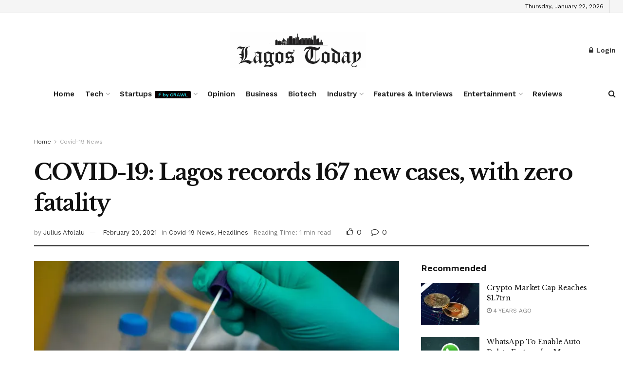

--- FILE ---
content_type: text/html; charset=UTF-8
request_url: https://thelagostoday.com/covid-19-lagos-records-167-new-cases-with-four-deaths/
body_size: 222353
content:
<!doctype html>
<!--[if lt IE 7]> <html class="no-js lt-ie9 lt-ie8 lt-ie7" lang="en-US" prefix="og: https://ogp.me/ns#"> <![endif]-->
<!--[if IE 7]>    <html class="no-js lt-ie9 lt-ie8" lang="en-US" prefix="og: https://ogp.me/ns#"> <![endif]-->
<!--[if IE 8]>    <html class="no-js lt-ie9" lang="en-US" prefix="og: https://ogp.me/ns#"> <![endif]-->
<!--[if IE 9]>    <html class="no-js lt-ie10" lang="en-US" prefix="og: https://ogp.me/ns#"> <![endif]-->
<!--[if gt IE 8]><!--> <html class="no-js" lang="en-US" prefix="og: https://ogp.me/ns#"> <!--<![endif]-->
<head>
    <meta http-equiv="Content-Type" content="text/html; charset=UTF-8" />
    <meta name='viewport' content='width=device-width, initial-scale=1, user-scalable=yes' />
    <link rel="profile" href="http://gmpg.org/xfn/11" />
    <link rel="pingback" href="https://thelagostoday.com/xmlrpc.php" />
    			<script type="text/javascript">
			  var jnews_ajax_url = '/?ajax-request=jnews'
			</script>
			<script type="text/javascript">;window.jnews=window.jnews||{},window.jnews.library=window.jnews.library||{},window.jnews.library=function(){"use strict";var e=this;e.win=window,e.doc=document,e.noop=function(){},e.globalBody=e.doc.getElementsByTagName("body")[0],e.globalBody=e.globalBody?e.globalBody:e.doc,e.win.jnewsDataStorage=e.win.jnewsDataStorage||{_storage:new WeakMap,put:function(e,t,n){this._storage.has(e)||this._storage.set(e,new Map),this._storage.get(e).set(t,n)},get:function(e,t){return this._storage.get(e).get(t)},has:function(e,t){return this._storage.has(e)&&this._storage.get(e).has(t)},remove:function(e,t){var n=this._storage.get(e).delete(t);return 0===!this._storage.get(e).size&&this._storage.delete(e),n}},e.windowWidth=function(){return e.win.innerWidth||e.docEl.clientWidth||e.globalBody.clientWidth},e.windowHeight=function(){return e.win.innerHeight||e.docEl.clientHeight||e.globalBody.clientHeight},e.requestAnimationFrame=e.win.requestAnimationFrame||e.win.webkitRequestAnimationFrame||e.win.mozRequestAnimationFrame||e.win.msRequestAnimationFrame||window.oRequestAnimationFrame||function(e){return setTimeout(e,1e3/60)},e.cancelAnimationFrame=e.win.cancelAnimationFrame||e.win.webkitCancelAnimationFrame||e.win.webkitCancelRequestAnimationFrame||e.win.mozCancelAnimationFrame||e.win.msCancelRequestAnimationFrame||e.win.oCancelRequestAnimationFrame||function(e){clearTimeout(e)},e.classListSupport="classList"in document.createElement("_"),e.hasClass=e.classListSupport?function(e,t){return e.classList.contains(t)}:function(e,t){return e.className.indexOf(t)>=0},e.addClass=e.classListSupport?function(t,n){e.hasClass(t,n)||t.classList.add(n)}:function(t,n){e.hasClass(t,n)||(t.className+=" "+n)},e.removeClass=e.classListSupport?function(t,n){e.hasClass(t,n)&&t.classList.remove(n)}:function(t,n){e.hasClass(t,n)&&(t.className=t.className.replace(n,""))},e.objKeys=function(e){var t=[];for(var n in e)Object.prototype.hasOwnProperty.call(e,n)&&t.push(n);return t},e.isObjectSame=function(e,t){var n=!0;return JSON.stringify(e)!==JSON.stringify(t)&&(n=!1),n},e.extend=function(){for(var e,t,n,o=arguments[0]||{},i=1,a=arguments.length;i<a;i++)if(null!==(e=arguments[i]))for(t in e)o!==(n=e[t])&&void 0!==n&&(o[t]=n);return o},e.dataStorage=e.win.jnewsDataStorage,e.isVisible=function(e){return 0!==e.offsetWidth&&0!==e.offsetHeight||e.getBoundingClientRect().length},e.getHeight=function(e){return e.offsetHeight||e.clientHeight||e.getBoundingClientRect().height},e.getWidth=function(e){return e.offsetWidth||e.clientWidth||e.getBoundingClientRect().width},e.supportsPassive=!1;try{var t=Object.defineProperty({},"passive",{get:function(){e.supportsPassive=!0}});"createEvent"in e.doc?e.win.addEventListener("test",null,t):"fireEvent"in e.doc&&e.win.attachEvent("test",null)}catch(e){}e.passiveOption=!!e.supportsPassive&&{passive:!0},e.setStorage=function(e,t){e="jnews-"+e;var n={expired:Math.floor(((new Date).getTime()+432e5)/1e3)};t=Object.assign(n,t);localStorage.setItem(e,JSON.stringify(t))},e.getStorage=function(e){e="jnews-"+e;var t=localStorage.getItem(e);return null!==t&&0<t.length?JSON.parse(localStorage.getItem(e)):{}},e.expiredStorage=function(){var t,n="jnews-";for(var o in localStorage)o.indexOf(n)>-1&&"undefined"!==(t=e.getStorage(o.replace(n,""))).expired&&t.expired<Math.floor((new Date).getTime()/1e3)&&localStorage.removeItem(o)},e.addEvents=function(t,n,o){for(var i in n){var a=["touchstart","touchmove"].indexOf(i)>=0&&!o&&e.passiveOption;"createEvent"in e.doc?t.addEventListener(i,n[i],a):"fireEvent"in e.doc&&t.attachEvent("on"+i,n[i])}},e.removeEvents=function(t,n){for(var o in n)"createEvent"in e.doc?t.removeEventListener(o,n[o]):"fireEvent"in e.doc&&t.detachEvent("on"+o,n[o])},e.triggerEvents=function(t,n,o){var i;o=o||{detail:null};return"createEvent"in e.doc?(!(i=e.doc.createEvent("CustomEvent")||new CustomEvent(n)).initCustomEvent||i.initCustomEvent(n,!0,!1,o),void t.dispatchEvent(i)):"fireEvent"in e.doc?((i=e.doc.createEventObject()).eventType=n,void t.fireEvent("on"+i.eventType,i)):void 0},e.getParents=function(t,n){void 0===n&&(n=e.doc);for(var o=[],i=t.parentNode,a=!1;!a;)if(i){var r=i;r.querySelectorAll(n).length?a=!0:(o.push(r),i=r.parentNode)}else o=[],a=!0;return o},e.forEach=function(e,t,n){for(var o=0,i=e.length;o<i;o++)t.call(n,e[o],o)},e.getText=function(e){return e.innerText||e.textContent},e.setText=function(e,t){var n="object"==typeof t?t.innerText||t.textContent:t;e.innerText&&(e.innerText=n),e.textContent&&(e.textContent=n)},e.httpBuildQuery=function(t){return e.objKeys(t).reduce(function t(n){var o=arguments.length>1&&void 0!==arguments[1]?arguments[1]:null;return function(i,a){var r=n[a];a=encodeURIComponent(a);var s=o?"".concat(o,"[").concat(a,"]"):a;return null==r||"function"==typeof r?(i.push("".concat(s,"=")),i):["number","boolean","string"].includes(typeof r)?(i.push("".concat(s,"=").concat(encodeURIComponent(r))),i):(i.push(e.objKeys(r).reduce(t(r,s),[]).join("&")),i)}}(t),[]).join("&")},e.get=function(t,n,o,i){return o="function"==typeof o?o:e.noop,e.ajax("GET",t,n,o,i)},e.post=function(t,n,o,i){return o="function"==typeof o?o:e.noop,e.ajax("POST",t,n,o,i)},e.ajax=function(t,n,o,i,a){var r=new XMLHttpRequest,s=n,c=e.httpBuildQuery(o);if(t=-1!=["GET","POST"].indexOf(t)?t:"GET",r.open(t,s+("GET"==t?"?"+c:""),!0),"POST"==t&&r.setRequestHeader("Content-type","application/x-www-form-urlencoded"),r.setRequestHeader("X-Requested-With","XMLHttpRequest"),r.onreadystatechange=function(){4===r.readyState&&200<=r.status&&300>r.status&&"function"==typeof i&&i.call(void 0,r.response)},void 0!==a&&!a){return{xhr:r,send:function(){r.send("POST"==t?c:null)}}}return r.send("POST"==t?c:null),{xhr:r}},e.scrollTo=function(t,n,o){function i(e,t,n){this.start=this.position(),this.change=e-this.start,this.currentTime=0,this.increment=20,this.duration=void 0===n?500:n,this.callback=t,this.finish=!1,this.animateScroll()}return Math.easeInOutQuad=function(e,t,n,o){return(e/=o/2)<1?n/2*e*e+t:-n/2*(--e*(e-2)-1)+t},i.prototype.stop=function(){this.finish=!0},i.prototype.move=function(t){e.doc.documentElement.scrollTop=t,e.globalBody.parentNode.scrollTop=t,e.globalBody.scrollTop=t},i.prototype.position=function(){return e.doc.documentElement.scrollTop||e.globalBody.parentNode.scrollTop||e.globalBody.scrollTop},i.prototype.animateScroll=function(){this.currentTime+=this.increment;var t=Math.easeInOutQuad(this.currentTime,this.start,this.change,this.duration);this.move(t),this.currentTime<this.duration&&!this.finish?e.requestAnimationFrame.call(e.win,this.animateScroll.bind(this)):this.callback&&"function"==typeof this.callback&&this.callback()},new i(t,n,o)},e.unwrap=function(t){var n,o=t;e.forEach(t,(function(e,t){n?n+=e:n=e})),o.replaceWith(n)},e.performance={start:function(e){performance.mark(e+"Start")},stop:function(e){performance.mark(e+"End"),performance.measure(e,e+"Start",e+"End")}},e.fps=function(){var t=0,n=0,o=0;!function(){var i=t=0,a=0,r=0,s=document.getElementById("fpsTable"),c=function(t){void 0===document.getElementsByTagName("body")[0]?e.requestAnimationFrame.call(e.win,(function(){c(t)})):document.getElementsByTagName("body")[0].appendChild(t)};null===s&&((s=document.createElement("div")).style.position="fixed",s.style.top="120px",s.style.left="10px",s.style.width="100px",s.style.height="20px",s.style.border="1px solid black",s.style.fontSize="11px",s.style.zIndex="100000",s.style.backgroundColor="white",s.id="fpsTable",c(s));var l=function(){o++,n=Date.now(),(a=(o/(r=(n-t)/1e3)).toPrecision(2))!=i&&(i=a,s.innerHTML=i+"fps"),1<r&&(t=n,o=0),e.requestAnimationFrame.call(e.win,l)};l()}()},e.instr=function(e,t){for(var n=0;n<t.length;n++)if(-1!==e.toLowerCase().indexOf(t[n].toLowerCase()))return!0},e.winLoad=function(t,n){function o(o){if("complete"===e.doc.readyState||"interactive"===e.doc.readyState)return!o||n?setTimeout(t,n||1):t(o),1}o()||e.addEvents(e.win,{load:o})},e.docReady=function(t,n){function o(o){if("complete"===e.doc.readyState||"interactive"===e.doc.readyState)return!o||n?setTimeout(t,n||1):t(o),1}o()||e.addEvents(e.doc,{DOMContentLoaded:o})},e.fireOnce=function(){e.docReady((function(){e.assets=e.assets||[],e.assets.length&&(e.boot(),e.load_assets())}),50)},e.boot=function(){e.length&&e.doc.querySelectorAll("style[media]").forEach((function(e){"not all"==e.getAttribute("media")&&e.removeAttribute("media")}))},e.create_js=function(t,n){var o=e.doc.createElement("script");switch(o.setAttribute("src",t),n){case"defer":o.setAttribute("defer",!0);break;case"async":o.setAttribute("async",!0);break;case"deferasync":o.setAttribute("defer",!0),o.setAttribute("async",!0)}e.globalBody.appendChild(o)},e.load_assets=function(){"object"==typeof e.assets&&e.forEach(e.assets.slice(0),(function(t,n){var o="";t.defer&&(o+="defer"),t.async&&(o+="async"),e.create_js(t.url,o);var i=e.assets.indexOf(t);i>-1&&e.assets.splice(i,1)})),e.assets=jnewsoption.au_scripts=window.jnewsads=[]},e.setCookie=function(e,t,n){var o="";if(n){var i=new Date;i.setTime(i.getTime()+24*n*60*60*1e3),o="; expires="+i.toUTCString()}document.cookie=e+"="+(t||"")+o+"; path=/"},e.getCookie=function(e){for(var t=e+"=",n=document.cookie.split(";"),o=0;o<n.length;o++){for(var i=n[o];" "==i.charAt(0);)i=i.substring(1,i.length);if(0==i.indexOf(t))return i.substring(t.length,i.length)}return null},e.eraseCookie=function(e){document.cookie=e+"=; Path=/; Expires=Thu, 01 Jan 1970 00:00:01 GMT;"},e.docReady((function(){e.globalBody=e.globalBody==e.doc?e.doc.getElementsByTagName("body")[0]:e.globalBody,e.globalBody=e.globalBody?e.globalBody:e.doc})),e.winLoad((function(){e.winLoad((function(){var t=!1;if(void 0!==window.jnewsadmin)if(void 0!==window.file_version_checker){var n=e.objKeys(window.file_version_checker);n.length?n.forEach((function(e){t||"10.0.4"===window.file_version_checker[e]||(t=!0)})):t=!0}else t=!0;t&&(window.jnewsHelper.getMessage(),window.jnewsHelper.getNotice())}),2500)}))},window.jnews.library=new window.jnews.library;</script><script type="module">;/*! instant.page v5.1.1 - (C) 2019-2020 Alexandre Dieulot - https://instant.page/license */
let t,e;const n=new Set,o=document.createElement("link"),i=o.relList&&o.relList.supports&&o.relList.supports("prefetch")&&window.IntersectionObserver&&"isIntersecting"in IntersectionObserverEntry.prototype,s="instantAllowQueryString"in document.body.dataset,a="instantAllowExternalLinks"in document.body.dataset,r="instantWhitelist"in document.body.dataset,c="instantMousedownShortcut"in document.body.dataset,d=1111;let l=65,u=!1,f=!1,m=!1;if("instantIntensity"in document.body.dataset){const t=document.body.dataset.instantIntensity;if("mousedown"==t.substr(0,9))u=!0,"mousedown-only"==t&&(f=!0);else if("viewport"==t.substr(0,8))navigator.connection&&(navigator.connection.saveData||navigator.connection.effectiveType&&navigator.connection.effectiveType.includes("2g"))||("viewport"==t?document.documentElement.clientWidth*document.documentElement.clientHeight<45e4&&(m=!0):"viewport-all"==t&&(m=!0));else{const e=parseInt(t);isNaN(e)||(l=e)}}if(i){const n={capture:!0,passive:!0};if(f||document.addEventListener("touchstart",(function(t){e=performance.now();const n=t.target.closest("a");h(n)&&v(n.href)}),n),u?c||document.addEventListener("mousedown",(function(t){const e=t.target.closest("a");h(e)&&v(e.href)}),n):document.addEventListener("mouseover",(function(n){if(performance.now()-e<d)return;if(!("closest"in n.target))return;const o=n.target.closest("a");h(o)&&(o.addEventListener("mouseout",p,{passive:!0}),t=setTimeout((()=>{v(o.href),t=void 0}),l))}),n),c&&document.addEventListener("mousedown",(function(t){if(performance.now()-e<d)return;const n=t.target.closest("a");if(t.which>1||t.metaKey||t.ctrlKey)return;if(!n)return;n.addEventListener("click",(function(t){1337!=t.detail&&t.preventDefault()}),{capture:!0,passive:!1,once:!0});const o=new MouseEvent("click",{view:window,bubbles:!0,cancelable:!1,detail:1337});n.dispatchEvent(o)}),n),m){let t;(t=window.requestIdleCallback?t=>{requestIdleCallback(t,{timeout:1500})}:t=>{t()})((()=>{const t=new IntersectionObserver((e=>{e.forEach((e=>{if(e.isIntersecting){const n=e.target;t.unobserve(n),v(n.href)}}))}));document.querySelectorAll("a").forEach((e=>{h(e)&&t.observe(e)}))}))}}function p(e){e.relatedTarget&&e.target.closest("a")==e.relatedTarget.closest("a")||t&&(clearTimeout(t),t=void 0)}function h(t){if(t&&t.href&&(!r||"instant"in t.dataset)&&(a||t.origin==location.origin||"instant"in t.dataset)&&["http:","https:"].includes(t.protocol)&&("http:"!=t.protocol||"https:"!=location.protocol)&&(s||!t.search||"instant"in t.dataset)&&!(t.hash&&t.pathname+t.search==location.pathname+location.search||"noInstant"in t.dataset))return!0}function v(t){if(n.has(t))return;const e=document.createElement("link");e.rel="prefetch",e.href=t,document.head.appendChild(e),n.add(t)}</script>
<!-- Search Engine Optimization by Rank Math - https://rankmath.com/ -->
<title>COVID-19: Lagos records 167 new cases, with zero fatality - The Lagos Today</title>
<meta name="description" content="Lagos state has recorded One hundred and sixty-seven (167) cases, out of Six hundred and sixty-two (662) confirmed new cases of coronavirus infections in the"/>
<meta name="robots" content="follow, index, max-snippet:-1, max-video-preview:-1, max-image-preview:large"/>
<link rel="canonical" href="https://thelagostoday.com/covid-19-lagos-records-167-new-cases-with-four-deaths/" />
<meta property="og:locale" content="en_US" />
<meta property="og:type" content="article" />
<meta property="og:title" content="COVID-19: Lagos records 167 new cases, with zero fatality - The Lagos Today" />
<meta property="og:description" content="Lagos state has recorded One hundred and sixty-seven (167) cases, out of Six hundred and sixty-two (662) confirmed new cases of coronavirus infections in the" />
<meta property="og:url" content="https://thelagostoday.com/covid-19-lagos-records-167-new-cases-with-four-deaths/" />
<meta property="og:site_name" content="The Lagos Today" />
<meta property="article:publisher" content="https://www.facebook.com/thelagostoday/?modal=admin_todo_tour" />
<meta property="article:tag" content="Covid-19 in Lagos" />
<meta property="article:section" content="Covid-19 News" />
<meta property="og:updated_time" content="2021-02-20T09:47:14+01:00" />
<meta property="og:image" content="https://i0.wp.com/thelagostoday.com/wp-content/uploads/2020/06/corona-lagos.jpg" />
<meta property="og:image:secure_url" content="https://i0.wp.com/thelagostoday.com/wp-content/uploads/2020/06/corona-lagos.jpg" />
<meta property="og:image:width" content="650" />
<meta property="og:image:height" content="350" />
<meta property="og:image:alt" content="New cases" />
<meta property="og:image:type" content="image/jpeg" />
<meta property="article:published_time" content="2021-02-20T04:02:00+01:00" />
<meta property="article:modified_time" content="2021-02-20T09:47:14+01:00" />
<meta name="twitter:card" content="summary_large_image" />
<meta name="twitter:title" content="COVID-19: Lagos records 167 new cases, with zero fatality - The Lagos Today" />
<meta name="twitter:description" content="Lagos state has recorded One hundred and sixty-seven (167) cases, out of Six hundred and sixty-two (662) confirmed new cases of coronavirus infections in the" />
<meta name="twitter:site" content="@lagostodayng" />
<meta name="twitter:creator" content="@lagostodayng" />
<meta name="twitter:image" content="https://i0.wp.com/thelagostoday.com/wp-content/uploads/2020/06/corona-lagos.jpg" />
<meta name="twitter:label1" content="Written by" />
<meta name="twitter:data1" content="Julius Afolalu" />
<meta name="twitter:label2" content="Time to read" />
<meta name="twitter:data2" content="Less than a minute" />
<script type="application/ld+json" class="rank-math-schema">{"@context":"https://schema.org","@graph":[{"@type":"Organization","@id":"https://thelagostoday.com/#organization","name":"The Lagos Today","url":"https://thelagostoday.com","sameAs":["https://www.facebook.com/thelagostoday/?modal=admin_todo_tour","https://twitter.com/lagostodayng"],"email":"info@thelagostoday.com","logo":{"@type":"ImageObject","@id":"https://thelagostoday.com/#logo","url":"https://thelagostoday.com/wp-content/uploads/2020/08/lagos-today-3-logo.jpeg","contentUrl":"https://thelagostoday.com/wp-content/uploads/2020/08/lagos-today-3-logo.jpeg","caption":"The Lagos Today","inLanguage":"en-US","width":"294","height":"267"},"contactPoint":[{"@type":"ContactPoint","telephone":"08105184454","contactType":"customer support"}]},{"@type":"WebSite","@id":"https://thelagostoday.com/#website","url":"https://thelagostoday.com","name":"The Lagos Today","publisher":{"@id":"https://thelagostoday.com/#organization"},"inLanguage":"en-US"},{"@type":"ImageObject","@id":"https://i0.wp.com/thelagostoday.com/wp-content/uploads/2020/06/corona-lagos.jpg?fit=650%2C350&amp;ssl=1","url":"https://i0.wp.com/thelagostoday.com/wp-content/uploads/2020/06/corona-lagos.jpg?fit=650%2C350&amp;ssl=1","width":"650","height":"350","inLanguage":"en-US"},{"@type":"WebPage","@id":"https://thelagostoday.com/covid-19-lagos-records-167-new-cases-with-four-deaths/#webpage","url":"https://thelagostoday.com/covid-19-lagos-records-167-new-cases-with-four-deaths/","name":"COVID-19: Lagos records 167 new cases, with zero fatality - The Lagos Today","datePublished":"2021-02-20T04:02:00+01:00","dateModified":"2021-02-20T09:47:14+01:00","isPartOf":{"@id":"https://thelagostoday.com/#website"},"primaryImageOfPage":{"@id":"https://i0.wp.com/thelagostoday.com/wp-content/uploads/2020/06/corona-lagos.jpg?fit=650%2C350&amp;ssl=1"},"inLanguage":"en-US"},{"@type":"Person","@id":"https://thelagostoday.com/author/julius/","name":"Julius Afolalu","url":"https://thelagostoday.com/author/julius/","image":{"@type":"ImageObject","@id":"https://secure.gravatar.com/avatar/64bad4366f36690e60263b2ac1a15d3b?s=96&amp;d=mm&amp;r=g","url":"https://secure.gravatar.com/avatar/64bad4366f36690e60263b2ac1a15d3b?s=96&amp;d=mm&amp;r=g","caption":"Julius Afolalu","inLanguage":"en-US"},"worksFor":{"@id":"https://thelagostoday.com/#organization"}},{"@type":"BlogPosting","headline":"COVID-19: Lagos records 167 new cases, with zero fatality - The Lagos Today","keywords":"New cases","datePublished":"2021-02-20T04:02:00+01:00","dateModified":"2021-02-20T09:47:14+01:00","articleSection":"Covid-19 News, Headlines","author":{"@id":"https://thelagostoday.com/author/julius/","name":"Julius Afolalu"},"publisher":{"@id":"https://thelagostoday.com/#organization"},"description":"Lagos state has recorded One hundred and sixty-seven (167) cases, out of Six hundred and sixty-two (662) confirmed new cases of coronavirus infections in the","name":"COVID-19: Lagos records 167 new cases, with zero fatality - The Lagos Today","@id":"https://thelagostoday.com/covid-19-lagos-records-167-new-cases-with-four-deaths/#richSnippet","isPartOf":{"@id":"https://thelagostoday.com/covid-19-lagos-records-167-new-cases-with-four-deaths/#webpage"},"image":{"@id":"https://i0.wp.com/thelagostoday.com/wp-content/uploads/2020/06/corona-lagos.jpg?fit=650%2C350&amp;ssl=1"},"inLanguage":"en-US","mainEntityOfPage":{"@id":"https://thelagostoday.com/covid-19-lagos-records-167-new-cases-with-four-deaths/#webpage"}}]}</script>
<!-- /Rank Math WordPress SEO plugin -->

<link rel='dns-prefetch' href='//stats.wp.com' />
<link rel='dns-prefetch' href='//fonts.googleapis.com' />
<link rel='dns-prefetch' href='//c0.wp.com' />
<link rel='dns-prefetch' href='//widgets.wp.com' />
<link rel='dns-prefetch' href='//s0.wp.com' />
<link rel='dns-prefetch' href='//0.gravatar.com' />
<link rel='dns-prefetch' href='//1.gravatar.com' />
<link rel='dns-prefetch' href='//2.gravatar.com' />
<link rel='dns-prefetch' href='//i0.wp.com' />
<link rel='preconnect' href='https://fonts.gstatic.com' />
<link rel="alternate" type="application/rss+xml" title="The Lagos Today &raquo; Feed" href="https://thelagostoday.com/feed/" />
<link rel="alternate" type="application/rss+xml" title="The Lagos Today &raquo; Comments Feed" href="https://thelagostoday.com/comments/feed/" />
<link rel="alternate" type="application/rss+xml" title="The Lagos Today &raquo; COVID-19: Lagos records 167 new cases, with zero fatality Comments Feed" href="https://thelagostoday.com/covid-19-lagos-records-167-new-cases-with-four-deaths/feed/" />
<script type="text/javascript">
/* <![CDATA[ */
window._wpemojiSettings = {"baseUrl":"https:\/\/s.w.org\/images\/core\/emoji\/15.0.3\/72x72\/","ext":".png","svgUrl":"https:\/\/s.w.org\/images\/core\/emoji\/15.0.3\/svg\/","svgExt":".svg","source":{"concatemoji":"https:\/\/thelagostoday.com\/wp-includes\/js\/wp-emoji-release.min.js?ver=6.5.7"}};
/*! This file is auto-generated */
!function(i,n){var o,s,e;function c(e){try{var t={supportTests:e,timestamp:(new Date).valueOf()};sessionStorage.setItem(o,JSON.stringify(t))}catch(e){}}function p(e,t,n){e.clearRect(0,0,e.canvas.width,e.canvas.height),e.fillText(t,0,0);var t=new Uint32Array(e.getImageData(0,0,e.canvas.width,e.canvas.height).data),r=(e.clearRect(0,0,e.canvas.width,e.canvas.height),e.fillText(n,0,0),new Uint32Array(e.getImageData(0,0,e.canvas.width,e.canvas.height).data));return t.every(function(e,t){return e===r[t]})}function u(e,t,n){switch(t){case"flag":return n(e,"\ud83c\udff3\ufe0f\u200d\u26a7\ufe0f","\ud83c\udff3\ufe0f\u200b\u26a7\ufe0f")?!1:!n(e,"\ud83c\uddfa\ud83c\uddf3","\ud83c\uddfa\u200b\ud83c\uddf3")&&!n(e,"\ud83c\udff4\udb40\udc67\udb40\udc62\udb40\udc65\udb40\udc6e\udb40\udc67\udb40\udc7f","\ud83c\udff4\u200b\udb40\udc67\u200b\udb40\udc62\u200b\udb40\udc65\u200b\udb40\udc6e\u200b\udb40\udc67\u200b\udb40\udc7f");case"emoji":return!n(e,"\ud83d\udc26\u200d\u2b1b","\ud83d\udc26\u200b\u2b1b")}return!1}function f(e,t,n){var r="undefined"!=typeof WorkerGlobalScope&&self instanceof WorkerGlobalScope?new OffscreenCanvas(300,150):i.createElement("canvas"),a=r.getContext("2d",{willReadFrequently:!0}),o=(a.textBaseline="top",a.font="600 32px Arial",{});return e.forEach(function(e){o[e]=t(a,e,n)}),o}function t(e){var t=i.createElement("script");t.src=e,t.defer=!0,i.head.appendChild(t)}"undefined"!=typeof Promise&&(o="wpEmojiSettingsSupports",s=["flag","emoji"],n.supports={everything:!0,everythingExceptFlag:!0},e=new Promise(function(e){i.addEventListener("DOMContentLoaded",e,{once:!0})}),new Promise(function(t){var n=function(){try{var e=JSON.parse(sessionStorage.getItem(o));if("object"==typeof e&&"number"==typeof e.timestamp&&(new Date).valueOf()<e.timestamp+604800&&"object"==typeof e.supportTests)return e.supportTests}catch(e){}return null}();if(!n){if("undefined"!=typeof Worker&&"undefined"!=typeof OffscreenCanvas&&"undefined"!=typeof URL&&URL.createObjectURL&&"undefined"!=typeof Blob)try{var e="postMessage("+f.toString()+"("+[JSON.stringify(s),u.toString(),p.toString()].join(",")+"));",r=new Blob([e],{type:"text/javascript"}),a=new Worker(URL.createObjectURL(r),{name:"wpTestEmojiSupports"});return void(a.onmessage=function(e){c(n=e.data),a.terminate(),t(n)})}catch(e){}c(n=f(s,u,p))}t(n)}).then(function(e){for(var t in e)n.supports[t]=e[t],n.supports.everything=n.supports.everything&&n.supports[t],"flag"!==t&&(n.supports.everythingExceptFlag=n.supports.everythingExceptFlag&&n.supports[t]);n.supports.everythingExceptFlag=n.supports.everythingExceptFlag&&!n.supports.flag,n.DOMReady=!1,n.readyCallback=function(){n.DOMReady=!0}}).then(function(){return e}).then(function(){var e;n.supports.everything||(n.readyCallback(),(e=n.source||{}).concatemoji?t(e.concatemoji):e.wpemoji&&e.twemoji&&(t(e.twemoji),t(e.wpemoji)))}))}((window,document),window._wpemojiSettings);
/* ]]> */
</script>
<style id='wp-emoji-styles-inline-css' type='text/css'>

	img.wp-smiley, img.emoji {
		display: inline !important;
		border: none !important;
		box-shadow: none !important;
		height: 1em !important;
		width: 1em !important;
		margin: 0 0.07em !important;
		vertical-align: -0.1em !important;
		background: none !important;
		padding: 0 !important;
	}
</style>
<link rel='stylesheet' id='wp-block-library-css' href='https://c0.wp.com/c/6.5.7/wp-includes/css/dist/block-library/style.min.css' type='text/css' media='all' />
<link rel='stylesheet' id='mediaelement-css' href='https://c0.wp.com/c/6.5.7/wp-includes/js/mediaelement/mediaelementplayer-legacy.min.css' type='text/css' media='all' />
<link rel='stylesheet' id='wp-mediaelement-css' href='https://c0.wp.com/c/6.5.7/wp-includes/js/mediaelement/wp-mediaelement.min.css' type='text/css' media='all' />
<style id='jetpack-sharing-buttons-style-inline-css' type='text/css'>
.jetpack-sharing-buttons__services-list{display:flex;flex-direction:row;flex-wrap:wrap;gap:0;list-style-type:none;margin:5px;padding:0}.jetpack-sharing-buttons__services-list.has-small-icon-size{font-size:12px}.jetpack-sharing-buttons__services-list.has-normal-icon-size{font-size:16px}.jetpack-sharing-buttons__services-list.has-large-icon-size{font-size:24px}.jetpack-sharing-buttons__services-list.has-huge-icon-size{font-size:36px}@media print{.jetpack-sharing-buttons__services-list{display:none!important}}.editor-styles-wrapper .wp-block-jetpack-sharing-buttons{gap:0;padding-inline-start:0}ul.jetpack-sharing-buttons__services-list.has-background{padding:1.25em 2.375em}
</style>
<style id='classic-theme-styles-inline-css' type='text/css'>
/*! This file is auto-generated */
.wp-block-button__link{color:#fff;background-color:#32373c;border-radius:9999px;box-shadow:none;text-decoration:none;padding:calc(.667em + 2px) calc(1.333em + 2px);font-size:1.125em}.wp-block-file__button{background:#32373c;color:#fff;text-decoration:none}
</style>
<style id='global-styles-inline-css' type='text/css'>
body{--wp--preset--color--black: #000000;--wp--preset--color--cyan-bluish-gray: #abb8c3;--wp--preset--color--white: #ffffff;--wp--preset--color--pale-pink: #f78da7;--wp--preset--color--vivid-red: #cf2e2e;--wp--preset--color--luminous-vivid-orange: #ff6900;--wp--preset--color--luminous-vivid-amber: #fcb900;--wp--preset--color--light-green-cyan: #7bdcb5;--wp--preset--color--vivid-green-cyan: #00d084;--wp--preset--color--pale-cyan-blue: #8ed1fc;--wp--preset--color--vivid-cyan-blue: #0693e3;--wp--preset--color--vivid-purple: #9b51e0;--wp--preset--gradient--vivid-cyan-blue-to-vivid-purple: linear-gradient(135deg,rgba(6,147,227,1) 0%,rgb(155,81,224) 100%);--wp--preset--gradient--light-green-cyan-to-vivid-green-cyan: linear-gradient(135deg,rgb(122,220,180) 0%,rgb(0,208,130) 100%);--wp--preset--gradient--luminous-vivid-amber-to-luminous-vivid-orange: linear-gradient(135deg,rgba(252,185,0,1) 0%,rgba(255,105,0,1) 100%);--wp--preset--gradient--luminous-vivid-orange-to-vivid-red: linear-gradient(135deg,rgba(255,105,0,1) 0%,rgb(207,46,46) 100%);--wp--preset--gradient--very-light-gray-to-cyan-bluish-gray: linear-gradient(135deg,rgb(238,238,238) 0%,rgb(169,184,195) 100%);--wp--preset--gradient--cool-to-warm-spectrum: linear-gradient(135deg,rgb(74,234,220) 0%,rgb(151,120,209) 20%,rgb(207,42,186) 40%,rgb(238,44,130) 60%,rgb(251,105,98) 80%,rgb(254,248,76) 100%);--wp--preset--gradient--blush-light-purple: linear-gradient(135deg,rgb(255,206,236) 0%,rgb(152,150,240) 100%);--wp--preset--gradient--blush-bordeaux: linear-gradient(135deg,rgb(254,205,165) 0%,rgb(254,45,45) 50%,rgb(107,0,62) 100%);--wp--preset--gradient--luminous-dusk: linear-gradient(135deg,rgb(255,203,112) 0%,rgb(199,81,192) 50%,rgb(65,88,208) 100%);--wp--preset--gradient--pale-ocean: linear-gradient(135deg,rgb(255,245,203) 0%,rgb(182,227,212) 50%,rgb(51,167,181) 100%);--wp--preset--gradient--electric-grass: linear-gradient(135deg,rgb(202,248,128) 0%,rgb(113,206,126) 100%);--wp--preset--gradient--midnight: linear-gradient(135deg,rgb(2,3,129) 0%,rgb(40,116,252) 100%);--wp--preset--font-size--small: 13px;--wp--preset--font-size--medium: 20px;--wp--preset--font-size--large: 36px;--wp--preset--font-size--x-large: 42px;--wp--preset--spacing--20: 0.44rem;--wp--preset--spacing--30: 0.67rem;--wp--preset--spacing--40: 1rem;--wp--preset--spacing--50: 1.5rem;--wp--preset--spacing--60: 2.25rem;--wp--preset--spacing--70: 3.38rem;--wp--preset--spacing--80: 5.06rem;--wp--preset--shadow--natural: 6px 6px 9px rgba(0, 0, 0, 0.2);--wp--preset--shadow--deep: 12px 12px 50px rgba(0, 0, 0, 0.4);--wp--preset--shadow--sharp: 6px 6px 0px rgba(0, 0, 0, 0.2);--wp--preset--shadow--outlined: 6px 6px 0px -3px rgba(255, 255, 255, 1), 6px 6px rgba(0, 0, 0, 1);--wp--preset--shadow--crisp: 6px 6px 0px rgba(0, 0, 0, 1);}:where(.is-layout-flex){gap: 0.5em;}:where(.is-layout-grid){gap: 0.5em;}body .is-layout-flex{display: flex;}body .is-layout-flex{flex-wrap: wrap;align-items: center;}body .is-layout-flex > *{margin: 0;}body .is-layout-grid{display: grid;}body .is-layout-grid > *{margin: 0;}:where(.wp-block-columns.is-layout-flex){gap: 2em;}:where(.wp-block-columns.is-layout-grid){gap: 2em;}:where(.wp-block-post-template.is-layout-flex){gap: 1.25em;}:where(.wp-block-post-template.is-layout-grid){gap: 1.25em;}.has-black-color{color: var(--wp--preset--color--black) !important;}.has-cyan-bluish-gray-color{color: var(--wp--preset--color--cyan-bluish-gray) !important;}.has-white-color{color: var(--wp--preset--color--white) !important;}.has-pale-pink-color{color: var(--wp--preset--color--pale-pink) !important;}.has-vivid-red-color{color: var(--wp--preset--color--vivid-red) !important;}.has-luminous-vivid-orange-color{color: var(--wp--preset--color--luminous-vivid-orange) !important;}.has-luminous-vivid-amber-color{color: var(--wp--preset--color--luminous-vivid-amber) !important;}.has-light-green-cyan-color{color: var(--wp--preset--color--light-green-cyan) !important;}.has-vivid-green-cyan-color{color: var(--wp--preset--color--vivid-green-cyan) !important;}.has-pale-cyan-blue-color{color: var(--wp--preset--color--pale-cyan-blue) !important;}.has-vivid-cyan-blue-color{color: var(--wp--preset--color--vivid-cyan-blue) !important;}.has-vivid-purple-color{color: var(--wp--preset--color--vivid-purple) !important;}.has-black-background-color{background-color: var(--wp--preset--color--black) !important;}.has-cyan-bluish-gray-background-color{background-color: var(--wp--preset--color--cyan-bluish-gray) !important;}.has-white-background-color{background-color: var(--wp--preset--color--white) !important;}.has-pale-pink-background-color{background-color: var(--wp--preset--color--pale-pink) !important;}.has-vivid-red-background-color{background-color: var(--wp--preset--color--vivid-red) !important;}.has-luminous-vivid-orange-background-color{background-color: var(--wp--preset--color--luminous-vivid-orange) !important;}.has-luminous-vivid-amber-background-color{background-color: var(--wp--preset--color--luminous-vivid-amber) !important;}.has-light-green-cyan-background-color{background-color: var(--wp--preset--color--light-green-cyan) !important;}.has-vivid-green-cyan-background-color{background-color: var(--wp--preset--color--vivid-green-cyan) !important;}.has-pale-cyan-blue-background-color{background-color: var(--wp--preset--color--pale-cyan-blue) !important;}.has-vivid-cyan-blue-background-color{background-color: var(--wp--preset--color--vivid-cyan-blue) !important;}.has-vivid-purple-background-color{background-color: var(--wp--preset--color--vivid-purple) !important;}.has-black-border-color{border-color: var(--wp--preset--color--black) !important;}.has-cyan-bluish-gray-border-color{border-color: var(--wp--preset--color--cyan-bluish-gray) !important;}.has-white-border-color{border-color: var(--wp--preset--color--white) !important;}.has-pale-pink-border-color{border-color: var(--wp--preset--color--pale-pink) !important;}.has-vivid-red-border-color{border-color: var(--wp--preset--color--vivid-red) !important;}.has-luminous-vivid-orange-border-color{border-color: var(--wp--preset--color--luminous-vivid-orange) !important;}.has-luminous-vivid-amber-border-color{border-color: var(--wp--preset--color--luminous-vivid-amber) !important;}.has-light-green-cyan-border-color{border-color: var(--wp--preset--color--light-green-cyan) !important;}.has-vivid-green-cyan-border-color{border-color: var(--wp--preset--color--vivid-green-cyan) !important;}.has-pale-cyan-blue-border-color{border-color: var(--wp--preset--color--pale-cyan-blue) !important;}.has-vivid-cyan-blue-border-color{border-color: var(--wp--preset--color--vivid-cyan-blue) !important;}.has-vivid-purple-border-color{border-color: var(--wp--preset--color--vivid-purple) !important;}.has-vivid-cyan-blue-to-vivid-purple-gradient-background{background: var(--wp--preset--gradient--vivid-cyan-blue-to-vivid-purple) !important;}.has-light-green-cyan-to-vivid-green-cyan-gradient-background{background: var(--wp--preset--gradient--light-green-cyan-to-vivid-green-cyan) !important;}.has-luminous-vivid-amber-to-luminous-vivid-orange-gradient-background{background: var(--wp--preset--gradient--luminous-vivid-amber-to-luminous-vivid-orange) !important;}.has-luminous-vivid-orange-to-vivid-red-gradient-background{background: var(--wp--preset--gradient--luminous-vivid-orange-to-vivid-red) !important;}.has-very-light-gray-to-cyan-bluish-gray-gradient-background{background: var(--wp--preset--gradient--very-light-gray-to-cyan-bluish-gray) !important;}.has-cool-to-warm-spectrum-gradient-background{background: var(--wp--preset--gradient--cool-to-warm-spectrum) !important;}.has-blush-light-purple-gradient-background{background: var(--wp--preset--gradient--blush-light-purple) !important;}.has-blush-bordeaux-gradient-background{background: var(--wp--preset--gradient--blush-bordeaux) !important;}.has-luminous-dusk-gradient-background{background: var(--wp--preset--gradient--luminous-dusk) !important;}.has-pale-ocean-gradient-background{background: var(--wp--preset--gradient--pale-ocean) !important;}.has-electric-grass-gradient-background{background: var(--wp--preset--gradient--electric-grass) !important;}.has-midnight-gradient-background{background: var(--wp--preset--gradient--midnight) !important;}.has-small-font-size{font-size: var(--wp--preset--font-size--small) !important;}.has-medium-font-size{font-size: var(--wp--preset--font-size--medium) !important;}.has-large-font-size{font-size: var(--wp--preset--font-size--large) !important;}.has-x-large-font-size{font-size: var(--wp--preset--font-size--x-large) !important;}
.wp-block-navigation a:where(:not(.wp-element-button)){color: inherit;}
:where(.wp-block-post-template.is-layout-flex){gap: 1.25em;}:where(.wp-block-post-template.is-layout-grid){gap: 1.25em;}
:where(.wp-block-columns.is-layout-flex){gap: 2em;}:where(.wp-block-columns.is-layout-grid){gap: 2em;}
.wp-block-pullquote{font-size: 1.5em;line-height: 1.6;}
</style>
<link rel='stylesheet' id='js_composer_front-css' href='https://thelagostoday.com/wp-content/plugins/js_composer/assets/css/js_composer.min.css?ver=7.0' type='text/css' media='all' />
<link rel='stylesheet' id='jetpack_likes-css' href='https://c0.wp.com/p/jetpack/14.0/modules/likes/style.css' type='text/css' media='all' />
<link rel='stylesheet' id='jeg_customizer_font-css' href='//fonts.googleapis.com/css?family=Work+Sans%3Aregular%2C600%7CLibre+Baskerville%3Aregular%2Citalic%2C700&#038;display=swap&#038;ver=1.3.0' type='text/css' media='all' />
<link rel='stylesheet' id='josefin-sans-css' href='https://fonts.googleapis.com/css2?family=Josefin+Sans%3Aital%2Cwght%400%2C300%3B0%2C400%3B0%2C500%3B0%2C600%3B0%2C700%3B1%2C300%3B1%2C400%3B1%2C500%3B1%2C600%3B1%2C700&#038;display=swap&#038;ver=6.5.7' type='text/css' media='all' />
<link rel='stylesheet' id='font-awesome-css' href='https://thelagostoday.com/wp-content/themes/jnews/assets/fonts/font-awesome/font-awesome.min.css?ver=11.5.0' type='text/css' media='all' />
<link rel='stylesheet' id='jnews-icon-css' href='https://thelagostoday.com/wp-content/themes/jnews/assets/fonts/jegicon/jegicon.css?ver=11.5.0' type='text/css' media='all' />
<link rel='stylesheet' id='jscrollpane-css' href='https://thelagostoday.com/wp-content/themes/jnews/assets/css/jquery.jscrollpane.css?ver=11.5.0' type='text/css' media='all' />
<link rel='stylesheet' id='oknav-css' href='https://thelagostoday.com/wp-content/themes/jnews/assets/css/okayNav.css?ver=11.5.0' type='text/css' media='all' />
<link rel='stylesheet' id='magnific-popup-css' href='https://thelagostoday.com/wp-content/themes/jnews/assets/css/magnific-popup.css?ver=11.5.0' type='text/css' media='all' />
<link rel='stylesheet' id='chosen-css' href='https://thelagostoday.com/wp-content/themes/jnews/assets/css/chosen/chosen.css?ver=11.5.0' type='text/css' media='all' />
<link rel='stylesheet' id='jnews-main-css' href='https://thelagostoday.com/wp-content/themes/jnews/assets/css/main.css?ver=11.5.0' type='text/css' media='all' />
<link rel='stylesheet' id='jnews-pages-css' href='https://thelagostoday.com/wp-content/themes/jnews/assets/css/pages.css?ver=11.5.0' type='text/css' media='all' />
<link rel='stylesheet' id='jnews-single-css' href='https://thelagostoday.com/wp-content/themes/jnews/assets/css/single.css?ver=11.5.0' type='text/css' media='all' />
<link rel='stylesheet' id='jnews-responsive-css' href='https://thelagostoday.com/wp-content/themes/jnews/assets/css/responsive.css?ver=11.5.0' type='text/css' media='all' />
<link rel='stylesheet' id='jnews-pb-temp-css' href='https://thelagostoday.com/wp-content/themes/jnews/assets/css/pb-temp.css?ver=11.5.0' type='text/css' media='all' />
<link rel='stylesheet' id='jnews-js-composer-css' href='https://thelagostoday.com/wp-content/themes/jnews/assets/css/js-composer-frontend.css?ver=11.5.0' type='text/css' media='all' />
<link rel='stylesheet' id='jnews-style-css' href='https://thelagostoday.com/wp-content/themes/jnews/style.css?ver=11.5.0' type='text/css' media='all' />
<link rel='stylesheet' id='jnews-darkmode-css' href='https://thelagostoday.com/wp-content/themes/jnews/assets/css/darkmode.css?ver=11.5.0' type='text/css' media='all' />
<link rel='stylesheet' id='sharedaddy-css' href='https://c0.wp.com/p/jetpack/14.0/modules/sharedaddy/sharing.css' type='text/css' media='all' />
<link rel='stylesheet' id='social-logos-css' href='https://c0.wp.com/p/jetpack/14.0/_inc/social-logos/social-logos.min.css' type='text/css' media='all' />
<link rel='stylesheet' id='jnews-social-login-style-css' href='https://thelagostoday.com/wp-content/plugins/jnews-social-login/assets/css/plugin.css?ver=11.0.4' type='text/css' media='all' />
<link rel='stylesheet' id='jnews-select-share-css' href='https://thelagostoday.com/wp-content/plugins/jnews-social-share/assets/css/plugin.css' type='text/css' media='all' />
<link rel='stylesheet' id='jnews-weather-style-css' href='https://thelagostoday.com/wp-content/plugins/jnews-weather/assets/css/plugin.css?ver=11.0.2' type='text/css' media='all' />
<link rel='stylesheet' id='jnews-push-notification-css' href='https://thelagostoday.com/wp-content/plugins/jnews-push-notification/assets/css/plugin.css?ver=11.0.0' type='text/css' media='all' />
<script type="text/javascript" src="https://c0.wp.com/c/6.5.7/wp-includes/js/jquery/jquery.min.js" id="jquery-core-js"></script>
<script type="text/javascript" src="https://c0.wp.com/c/6.5.7/wp-includes/js/jquery/jquery-migrate.min.js" id="jquery-migrate-js"></script>
<script></script><link rel="https://api.w.org/" href="https://thelagostoday.com/wp-json/" /><link rel="alternate" type="application/json" href="https://thelagostoday.com/wp-json/wp/v2/posts/19216" /><link rel="EditURI" type="application/rsd+xml" title="RSD" href="https://thelagostoday.com/xmlrpc.php?rsd" />
<meta name="generator" content="WordPress 6.5.7" />
<link rel='shortlink' href='https://thelagostoday.com/?p=19216' />
<link rel="alternate" type="application/json+oembed" href="https://thelagostoday.com/wp-json/oembed/1.0/embed?url=https%3A%2F%2Fthelagostoday.com%2Fcovid-19-lagos-records-167-new-cases-with-four-deaths%2F" />
<link rel="alternate" type="text/xml+oembed" href="https://thelagostoday.com/wp-json/oembed/1.0/embed?url=https%3A%2F%2Fthelagostoday.com%2Fcovid-19-lagos-records-167-new-cases-with-four-deaths%2F&#038;format=xml" />
<script id='pixel-script-poptin' src='https://cdn.popt.in/pixel.js?id=41fd05d6fe74a' async='true'></script> 	<style>img#wpstats{display:none}</style>
		<meta name="generator" content="Powered by WPBakery Page Builder - drag and drop page builder for WordPress."/>
<script type='application/ld+json'>{"@context":"http:\/\/schema.org","@type":"Organization","@id":"https:\/\/thelagostoday.com\/#organization","url":"https:\/\/thelagostoday.com\/","name":"","logo":{"@type":"ImageObject","url":""},"sameAs":["https:\/\/www.facebook.com\/thelagospost\/","https:\/\/twitter.com\/TheLagosPost_","https:\/\/instagram.com\/thelagospost_"]}</script>
<script type='application/ld+json'>{"@context":"http:\/\/schema.org","@type":"WebSite","@id":"https:\/\/thelagostoday.com\/#website","url":"https:\/\/thelagostoday.com\/","name":"","potentialAction":{"@type":"SearchAction","target":"https:\/\/thelagostoday.com\/?s={search_term_string}","query-input":"required name=search_term_string"}}</script>
<link rel="icon" href="https://i0.wp.com/thelagostoday.com/wp-content/uploads/2020/05/cropped-LagosPost-logo.jpg?fit=32%2C32&#038;ssl=1" sizes="32x32" />
<link rel="icon" href="https://i0.wp.com/thelagostoday.com/wp-content/uploads/2020/05/cropped-LagosPost-logo.jpg?fit=192%2C192&#038;ssl=1" sizes="192x192" />
<link rel="apple-touch-icon" href="https://i0.wp.com/thelagostoday.com/wp-content/uploads/2020/05/cropped-LagosPost-logo.jpg?fit=180%2C180&#038;ssl=1" />
<meta name="msapplication-TileImage" content="https://i0.wp.com/thelagostoday.com/wp-content/uploads/2020/05/cropped-LagosPost-logo.jpg?fit=270%2C270&#038;ssl=1" />
<script>

  window.fbAsyncInit = function() {
    FB.init({
      appId      : '1497790467069651',
      cookie     : true,
      xfbml      : true,
      version    : 'v7.0'
    });
      
    FB.AppEvents.logPageView();   
      
  };

  (function(d, s, id){
     var js, fjs = d.getElementsByTagName(s)[0];
     if (d.getElementById(id)) {return;}
     js = d.createElement(s); js.id = id;
     js.src = "https://connect.facebook.net/en_US/sdk.js";
     fjs.parentNode.insertBefore(js, fjs);
   }(document, 'script', 'facebook-jssdk'));
</script><noscript><style> .wpb_animate_when_almost_visible { opacity: 1; }</style></noscript><style id="yellow-pencil">
/*
	The following CSS codes are created by the YellowPencil plugin.
	https://yellowpencil.waspthemes.com/
*/
.jeg_navbar_boxed .container .jeg_nav_row .jeg_nav_center .item_wrap .jeg_main_menu_wrapper .jeg_nav_item .jeg_main_menu .menu-item > a span{font-family:'Josefin Sans', sans-serif;}
</style></head>
<body class="post-template-default single single-post postid-19216 single-format-standard wp-embed-responsive non-logged-in jeg_toggle_light jeg_single_tpl_2 jnews jsc_normal wpb-js-composer js-comp-ver-7.0 vc_responsive">

    
    
    <div class="jeg_ad jeg_ad_top jnews_header_top_ads">
        <div class='ads-wrapper  '></div>    </div>

    <!-- The Main Wrapper
    ============================================= -->
    <div class="jeg_viewport">

        
        <div class="jeg_header_wrapper">
            <div class="jeg_header_instagram_wrapper">
    </div>

<!-- HEADER -->
<div class="jeg_header full">
    <div class="jeg_topbar jeg_container jeg_navbar_wrapper normal">
    <div class="container">
        <div class="jeg_nav_row">
            
                <div class="jeg_nav_col jeg_nav_left  jeg_nav_grow">
                    <div class="item_wrap jeg_nav_alignleft">
                                            </div>
                </div>

                
                <div class="jeg_nav_col jeg_nav_center  jeg_nav_normal">
                    <div class="item_wrap jeg_nav_aligncenter">
                                            </div>
                </div>

                
                <div class="jeg_nav_col jeg_nav_right  jeg_nav_normal">
                    <div class="item_wrap jeg_nav_alignright">
                        <div class="jeg_nav_item jeg_top_date">
    Thursday, January 22, 2026</div><div class="jeg_nav_item jnews_header_topbar_weather">
    </div>                    </div>
                </div>

                        </div>
    </div>
</div><!-- /.jeg_container --><div class="jeg_midbar jeg_container jeg_navbar_wrapper normal">
    <div class="container">
        <div class="jeg_nav_row">
            
                <div class="jeg_nav_col jeg_nav_left jeg_nav_normal">
                    <div class="item_wrap jeg_nav_alignleft">
                                            </div>
                </div>

                
                <div class="jeg_nav_col jeg_nav_center jeg_nav_grow">
                    <div class="item_wrap jeg_nav_aligncenter">
                        <div class="jeg_nav_item jeg_logo jeg_desktop_logo">
			<div class="site-title">
			<a href="https://thelagostoday.com/" style="padding: 0px 0px 0px 0px;">
				<img class='jeg_logo_img' src="https://thelagostoday.com/wp-content/uploads/2020/05/latest-logo-mm.jpg" srcset="https://thelagostoday.com/wp-content/uploads/2020/05/latest-logo-mm.jpg 1x, https://thelagostoday.com/wp-content/uploads/2020/05/latest-logo-mm.jpg 2x" alt="The Lagos Today"data-light-src="https://thelagostoday.com/wp-content/uploads/2020/05/latest-logo-mm.jpg" data-light-srcset="https://thelagostoday.com/wp-content/uploads/2020/05/latest-logo-mm.jpg 1x, https://thelagostoday.com/wp-content/uploads/2020/05/latest-logo-mm.jpg 2x" data-dark-src="https://thelagostoday.com/wp-content/uploads/2020/05/latest-logo-mm.jpg" data-dark-srcset="https://thelagostoday.com/wp-content/uploads/2020/05/latest-logo-mm.jpg 1x, https://thelagostoday.com/wp-content/uploads/2024/10/lagos-today-logo.png 2x">			</a>
		</div>
	</div>
                    </div>
                </div>

                
                <div class="jeg_nav_col jeg_nav_right jeg_nav_normal">
                    <div class="item_wrap jeg_nav_alignright">
                        <div class="jeg_nav_item jeg_nav_account">
    <ul class="jeg_accountlink jeg_menu">
        <li><a href="#jeg_loginform" class="jeg_popuplink"><i class="fa fa-lock"></i> Login</a></li>    </ul>
</div>                    </div>
                </div>

                        </div>
    </div>
</div><div class="jeg_bottombar jeg_navbar jeg_container jeg_navbar_wrapper  jeg_navbar_normal">
    <div class="container">
        <div class="jeg_nav_row">
            
                <div class="jeg_nav_col jeg_nav_left jeg_nav_normal">
                    <div class="item_wrap jeg_nav_alignleft">
                                            </div>
                </div>

                
                <div class="jeg_nav_col jeg_nav_center jeg_nav_grow">
                    <div class="item_wrap jeg_nav_aligncenter">
                        <div class="jeg_nav_item jeg_main_menu_wrapper">
<link rel='stylesheet' id='tiny-slider-css' href='https://thelagostoday.com/wp-content/themes/jnews/assets/js/tiny-slider/tiny-slider.css?ver=11.5.0' type='text/css' media='all' />
<link rel='stylesheet' id='jnews-global-slider-css' href='https://thelagostoday.com/wp-content/themes/jnews/assets/css/slider/jnewsglobalslider.css?ver=11.5.0' type='text/css' media='all' />
<script type="text/javascript" src="https://thelagostoday.com/wp-content/themes/jnews/assets/js/tiny-slider/tiny-slider.js?ver=11.5.0" id="tiny-slider-js"></script>
<script type="text/javascript" src="https://thelagostoday.com/wp-content/themes/jnews/assets/js/tiny-slider/tiny-slider-noconflict.js?ver=11.5.0" id="tiny-slider-noconflict-js"></script>
<div class="jeg_mainmenu_wrap"><ul class="jeg_menu jeg_main_menu jeg_menu_style_5" data-animation="animate"><li id="menu-item-198" class="menu-item menu-item-type-custom menu-item-object-custom menu-item-home menu-item-198 bgnav" data-item-row="default" ><a href="https://thelagostoday.com">Home</a></li>
<li id="menu-item-56995" class="menu-item menu-item-type-taxonomy menu-item-object-category menu-item-56995 bgnav jeg_megamenu category_1" data-number="9"  data-item-row="default" ><a href="https://thelagostoday.com/category/tech/">Tech</a><div class="sub-menu">
                    <div class="jeg_newsfeed clearfix">
                <div class="jeg_newsfeed_list">
                    <div data-cat-id="16" data-load-status="loaded" class="jeg_newsfeed_container no_subcat">
                        <div class="newsfeed_carousel">
                            <div class="jeg_newsfeed_item ">
                    <div class="jeg_thumb">
                        
                        <a href="https://thelagostoday.com/lastma-introduces-drone-technology-to-improve-traffic-management-in-lagos/"><div class="thumbnail-container size-500 "><img width="360" height="180" src="[data-uri]" class="attachment-jnews-360x180 size-jnews-360x180 owl-lazy lazyload wp-post-image" alt="LASTMA Introduces Drone Technology to Improve Traffic Management in Lagos" decoding="async" fetchpriority="high" sizes="(max-width: 360px) 100vw, 360px" data-src="https://i0.wp.com/thelagostoday.com/wp-content/uploads/2025/09/IMG_2834.webp?resize=360%2C180&amp;ssl=1" /></div></a>
                    </div>
                    <h3 class="jeg_post_title"><a href="https://thelagostoday.com/lastma-introduces-drone-technology-to-improve-traffic-management-in-lagos/">LASTMA Introduces Drone Technology to Improve Traffic Management in Lagos</a></h3>
                </div><div class="jeg_newsfeed_item ">
                    <div class="jeg_thumb">
                        
                        <a href="https://thelagostoday.com/njiapay-south-african-fintech-startup-reshaping-payment-solutions-for-african-businesses/"><div class="thumbnail-container size-500 "><img width="360" height="180" src="[data-uri]" class="attachment-jnews-360x180 size-jnews-360x180 owl-lazy lazyload wp-post-image" alt="NjiaPay: South African Fintech Startup Reshaping Payment Solutions for African Businesses" decoding="async" data-src="https://i0.wp.com/thelagostoday.com/wp-content/uploads/2025/05/IMG_3359.webp?resize=360%2C180&amp;ssl=1" /></div></a>
                    </div>
                    <h3 class="jeg_post_title"><a href="https://thelagostoday.com/njiapay-south-african-fintech-startup-reshaping-payment-solutions-for-african-businesses/">NjiaPay: South African Fintech Startup Reshaping Payment Solutions for African Businesses</a></h3>
                </div><div class="jeg_newsfeed_item ">
                    <div class="jeg_thumb">
                        
                        <a href="https://thelagostoday.com/ghanas-kofa-secures-8-1m-pre-series-a-funding-to-drive-clean-energy-access-across-urban-africa/"><div class="thumbnail-container size-500 "><img width="360" height="180" src="[data-uri]" class="attachment-jnews-360x180 size-jnews-360x180 owl-lazy lazyload wp-post-image" alt="Ghana’s Kofa Secures $8.1M Pre-Series A Funding to Drive Clean Energy Access Across Urban Africa" decoding="async" data-src="https://i0.wp.com/thelagostoday.com/wp-content/uploads/2025/05/IMG_2971.jpeg?resize=360%2C180&amp;ssl=1" /></div></a>
                    </div>
                    <h3 class="jeg_post_title"><a href="https://thelagostoday.com/ghanas-kofa-secures-8-1m-pre-series-a-funding-to-drive-clean-energy-access-across-urban-africa/">Ghana’s Kofa Secures $8.1M Pre-Series A Funding to Drive Clean Energy Access Across Urban Africa</a></h3>
                </div><div class="jeg_newsfeed_item ">
                    <div class="jeg_thumb">
                        
                        <a href="https://thelagostoday.com/south-africas-cureroot-leverages-ai-to-unlock-new-medicines-from-african-medicinal-plants/"><div class="thumbnail-container size-500 "><img width="360" height="180" src="[data-uri]" class="attachment-jnews-360x180 size-jnews-360x180 owl-lazy lazyload wp-post-image" alt="South Africa’s CureRoot Leverages AI to Unlock New Medicines from African Medicinal Plants" decoding="async" sizes="(max-width: 360px) 100vw, 360px" data-src="https://i0.wp.com/thelagostoday.com/wp-content/uploads/2025/04/IMG_2552.webp?resize=360%2C180&amp;ssl=1" /></div></a>
                    </div>
                    <h3 class="jeg_post_title"><a href="https://thelagostoday.com/south-africas-cureroot-leverages-ai-to-unlock-new-medicines-from-african-medicinal-plants/">South Africa’s CureRoot Leverages AI to Unlock New Medicines from African Medicinal Plants</a></h3>
                </div><div class="jeg_newsfeed_item ">
                    <div class="jeg_thumb">
                        
                        <a href="https://thelagostoday.com/sas-peach-payments-expands-into-francophone-africa-with-paydunya-acquisition/"><div class="thumbnail-container size-500 "><img width="360" height="180" src="[data-uri]" class="attachment-jnews-360x180 size-jnews-360x180 owl-lazy lazyload wp-post-image" alt="SA’s Peach Payments Expands into Francophone Africa with PayDunya Acquisition" decoding="async" data-src="https://i0.wp.com/thelagostoday.com/wp-content/uploads/2025/04/IMG_0468.jpeg?resize=360%2C180&amp;ssl=1" /></div></a>
                    </div>
                    <h3 class="jeg_post_title"><a href="https://thelagostoday.com/sas-peach-payments-expands-into-francophone-africa-with-paydunya-acquisition/">SA’s Peach Payments Expands into Francophone Africa with PayDunya Acquisition</a></h3>
                </div><div class="jeg_newsfeed_item ">
                    <div class="jeg_thumb">
                        
                        <a href="https://thelagostoday.com/egypts-enza-secures-6-75m-to-drive-financial-inclusion-in-africa/"><div class="thumbnail-container size-500 "><img width="360" height="180" src="[data-uri]" class="attachment-jnews-360x180 size-jnews-360x180 owl-lazy lazyload wp-post-image" alt="Egypt’s Enza Secures $6.75M to Drive Financial Inclusion in Africa" decoding="async" sizes="(max-width: 360px) 100vw, 360px" data-src="https://i0.wp.com/thelagostoday.com/wp-content/uploads/2025/03/IMG_9004.webp?resize=360%2C180&amp;ssl=1" /></div></a>
                    </div>
                    <h3 class="jeg_post_title"><a href="https://thelagostoday.com/egypts-enza-secures-6-75m-to-drive-financial-inclusion-in-africa/">Egypt’s Enza Secures $6.75M to Drive Financial Inclusion in Africa</a></h3>
                </div><div class="jeg_newsfeed_item ">
                    <div class="jeg_thumb">
                        
                        <a href="https://thelagostoday.com/south-african-prop-tech-startup-preferental-unveils-innovative-tenant-screening-app/"><div class="thumbnail-container size-500 "><img width="360" height="180" src="[data-uri]" class="attachment-jnews-360x180 size-jnews-360x180 owl-lazy lazyload wp-post-image" alt="South African Prop-Tech Startup Preferental Unveils Innovative Tenant-Screening App" decoding="async" sizes="(max-width: 360px) 100vw, 360px" data-src="https://i0.wp.com/thelagostoday.com/wp-content/uploads/2025/03/IMG_7533.webp?resize=360%2C180&amp;ssl=1" /></div></a>
                    </div>
                    <h3 class="jeg_post_title"><a href="https://thelagostoday.com/south-african-prop-tech-startup-preferental-unveils-innovative-tenant-screening-app/">South African Prop-Tech Startup Preferental Unveils Innovative Tenant-Screening App</a></h3>
                </div><div class="jeg_newsfeed_item ">
                    <div class="jeg_thumb">
                        
                        <a href="https://thelagostoday.com/loftyinc-capital-secures-43-million-for-first-close-of-new-pan-african-seed-fund/"><div class="thumbnail-container size-500 "><img width="360" height="180" src="[data-uri]" class="attachment-jnews-360x180 size-jnews-360x180 owl-lazy lazyload wp-post-image" alt="LoftyInc Capital Secures $43 Million for First Close of New Pan-African Seed Fund" decoding="async" sizes="(max-width: 360px) 100vw, 360px" data-src="https://i0.wp.com/thelagostoday.com/wp-content/uploads/2025/03/IMG_6863.webp?resize=360%2C180&amp;ssl=1" /></div></a>
                    </div>
                    <h3 class="jeg_post_title"><a href="https://thelagostoday.com/loftyinc-capital-secures-43-million-for-first-close-of-new-pan-african-seed-fund/">LoftyInc Capital Secures $43 Million for First Close of New Pan-African Seed Fund</a></h3>
                </div><div class="jeg_newsfeed_item ">
                    <div class="jeg_thumb">
                        
                        <a href="https://thelagostoday.com/stitch-teams-up-with-standard-banks-shyft-for-instant-wallet-top-ups-in-south-africa/"><div class="thumbnail-container size-500 "><img width="360" height="180" src="[data-uri]" class="attachment-jnews-360x180 size-jnews-360x180 owl-lazy lazyload wp-post-image" alt="Stitch Teams Up with Standard Bank&#8217;s Shyft for Instant Wallet Top-Ups in South Africa" decoding="async" sizes="(max-width: 360px) 100vw, 360px" data-src="https://i0.wp.com/thelagostoday.com/wp-content/uploads/2025/03/IMG_6858.webp?resize=360%2C180&amp;ssl=1" /></div></a>
                    </div>
                    <h3 class="jeg_post_title"><a href="https://thelagostoday.com/stitch-teams-up-with-standard-banks-shyft-for-instant-wallet-top-ups-in-south-africa/">Stitch Teams Up with Standard Bank&#8217;s Shyft for Instant Wallet Top-Ups in South Africa</a></h3>
                </div>
                        </div>
                    </div>
                    <div class="newsfeed_overlay">
                    <div class="preloader_type preloader_circle">
                        <div class="newsfeed_preloader jeg_preloader dot">
                            <span></span><span></span><span></span>
                        </div>
                        <div class="newsfeed_preloader jeg_preloader circle">
                            <div class="jnews_preloader_circle_outer">
                                <div class="jnews_preloader_circle_inner"></div>
                            </div>
                        </div>
                        <div class="newsfeed_preloader jeg_preloader square">
                            <div class="jeg_square"><div class="jeg_square_inner"></div></div>
                        </div>
                    </div>
                </div>
                </div></div>
                </div></li>
<li id="menu-item-79" class="menu-item menu-item-type-taxonomy menu-item-object-category menu-item-79 bgnav jeg_megamenu category_1" data-number="10"  data-item-row="default" ><a href="https://thelagostoday.com/category/entertainment/">Startups<span class="menu-item-badge jeg-badge-inline"style="background-color: #0a0000; color: #23d3e0">⚡ by CRAWL</span></a><div class="sub-menu">
                    <div class="jeg_newsfeed clearfix">
                <div class="jeg_newsfeed_list">
                    <div data-cat-id="4939" data-load-status="loaded" class="jeg_newsfeed_container no_subcat">
                        <div class="newsfeed_carousel">
                            <div class="jeg_newsfeed_item ">
                    <div class="jeg_thumb">
                        
                        <a href="https://thelagostoday.com/njiapay-south-african-fintech-startup-reshaping-payment-solutions-for-african-businesses/"><div class="thumbnail-container size-500 "><img width="360" height="180" src="[data-uri]" class="attachment-jnews-360x180 size-jnews-360x180 owl-lazy lazyload wp-post-image" alt="NjiaPay: South African Fintech Startup Reshaping Payment Solutions for African Businesses" decoding="async" data-src="https://i0.wp.com/thelagostoday.com/wp-content/uploads/2025/05/IMG_3359.webp?resize=360%2C180&amp;ssl=1" /></div></a>
                    </div>
                    <h3 class="jeg_post_title"><a href="https://thelagostoday.com/njiapay-south-african-fintech-startup-reshaping-payment-solutions-for-african-businesses/">NjiaPay: South African Fintech Startup Reshaping Payment Solutions for African Businesses</a></h3>
                </div><div class="jeg_newsfeed_item ">
                    <div class="jeg_thumb">
                        
                        <a href="https://thelagostoday.com/ghanas-kofa-secures-8-1m-pre-series-a-funding-to-drive-clean-energy-access-across-urban-africa/"><div class="thumbnail-container size-500 "><img width="360" height="180" src="[data-uri]" class="attachment-jnews-360x180 size-jnews-360x180 owl-lazy lazyload wp-post-image" alt="Ghana’s Kofa Secures $8.1M Pre-Series A Funding to Drive Clean Energy Access Across Urban Africa" decoding="async" data-src="https://i0.wp.com/thelagostoday.com/wp-content/uploads/2025/05/IMG_2971.jpeg?resize=360%2C180&amp;ssl=1" /></div></a>
                    </div>
                    <h3 class="jeg_post_title"><a href="https://thelagostoday.com/ghanas-kofa-secures-8-1m-pre-series-a-funding-to-drive-clean-energy-access-across-urban-africa/">Ghana’s Kofa Secures $8.1M Pre-Series A Funding to Drive Clean Energy Access Across Urban Africa</a></h3>
                </div><div class="jeg_newsfeed_item ">
                    <div class="jeg_thumb">
                        
                        <a href="https://thelagostoday.com/south-africas-cureroot-leverages-ai-to-unlock-new-medicines-from-african-medicinal-plants/"><div class="thumbnail-container size-500 "><img width="360" height="180" src="[data-uri]" class="attachment-jnews-360x180 size-jnews-360x180 owl-lazy lazyload wp-post-image" alt="South Africa’s CureRoot Leverages AI to Unlock New Medicines from African Medicinal Plants" decoding="async" sizes="(max-width: 360px) 100vw, 360px" data-src="https://i0.wp.com/thelagostoday.com/wp-content/uploads/2025/04/IMG_2552.webp?resize=360%2C180&amp;ssl=1" /></div></a>
                    </div>
                    <h3 class="jeg_post_title"><a href="https://thelagostoday.com/south-africas-cureroot-leverages-ai-to-unlock-new-medicines-from-african-medicinal-plants/">South Africa’s CureRoot Leverages AI to Unlock New Medicines from African Medicinal Plants</a></h3>
                </div><div class="jeg_newsfeed_item ">
                    <div class="jeg_thumb">
                        
                        <a href="https://thelagostoday.com/kenyan-tourism-venture-studio-purple-elephant-ventures-increases-seed-round-to-5-million/"><div class="thumbnail-container size-500 "><img width="360" height="180" src="[data-uri]" class="attachment-jnews-360x180 size-jnews-360x180 owl-lazy lazyload wp-post-image" alt="Kenyan Tourism Venture Studio Purple Elephant Ventures Increases Seed Round to $5 Million" decoding="async" sizes="(max-width: 360px) 100vw, 360px" data-src="https://i0.wp.com/thelagostoday.com/wp-content/uploads/2025/04/IMG_1126.webp?resize=360%2C180&amp;ssl=1" /></div></a>
                    </div>
                    <h3 class="jeg_post_title"><a href="https://thelagostoday.com/kenyan-tourism-venture-studio-purple-elephant-ventures-increases-seed-round-to-5-million/">Kenyan Tourism Venture Studio Purple Elephant Ventures Increases Seed Round to $5 Million</a></h3>
                </div><div class="jeg_newsfeed_item ">
                    <div class="jeg_thumb">
                        
                        <a href="https://thelagostoday.com/sas-peach-payments-expands-into-francophone-africa-with-paydunya-acquisition/"><div class="thumbnail-container size-500 "><img width="360" height="180" src="[data-uri]" class="attachment-jnews-360x180 size-jnews-360x180 owl-lazy lazyload wp-post-image" alt="SA’s Peach Payments Expands into Francophone Africa with PayDunya Acquisition" decoding="async" data-src="https://i0.wp.com/thelagostoday.com/wp-content/uploads/2025/04/IMG_0468.jpeg?resize=360%2C180&amp;ssl=1" /></div></a>
                    </div>
                    <h3 class="jeg_post_title"><a href="https://thelagostoday.com/sas-peach-payments-expands-into-francophone-africa-with-paydunya-acquisition/">SA’s Peach Payments Expands into Francophone Africa with PayDunya Acquisition</a></h3>
                </div><div class="jeg_newsfeed_item ">
                    <div class="jeg_thumb">
                        
                        <a href="https://thelagostoday.com/egypts-enza-secures-6-75m-to-drive-financial-inclusion-in-africa/"><div class="thumbnail-container size-500 "><img width="360" height="180" src="[data-uri]" class="attachment-jnews-360x180 size-jnews-360x180 owl-lazy lazyload wp-post-image" alt="Egypt’s Enza Secures $6.75M to Drive Financial Inclusion in Africa" decoding="async" sizes="(max-width: 360px) 100vw, 360px" data-src="https://i0.wp.com/thelagostoday.com/wp-content/uploads/2025/03/IMG_9004.webp?resize=360%2C180&amp;ssl=1" /></div></a>
                    </div>
                    <h3 class="jeg_post_title"><a href="https://thelagostoday.com/egypts-enza-secures-6-75m-to-drive-financial-inclusion-in-africa/">Egypt’s Enza Secures $6.75M to Drive Financial Inclusion in Africa</a></h3>
                </div><div class="jeg_newsfeed_item ">
                    <div class="jeg_thumb">
                        
                        <a href="https://thelagostoday.com/giig-partners-with-sparkrockets-to-launch-ai-powered-startup-validation-tool/"><div class="thumbnail-container size-500 "><img width="360" height="180" src="[data-uri]" class="attachment-jnews-360x180 size-jnews-360x180 owl-lazy lazyload wp-post-image" alt="GIIG Partners with SparkRockets to Launch AI-Powered Startup Validation Tool" decoding="async" sizes="(max-width: 360px) 100vw, 360px" data-src="https://i0.wp.com/thelagostoday.com/wp-content/uploads/2025/03/IMG_8197.webp?resize=360%2C180&amp;ssl=1" /></div></a>
                    </div>
                    <h3 class="jeg_post_title"><a href="https://thelagostoday.com/giig-partners-with-sparkrockets-to-launch-ai-powered-startup-validation-tool/">GIIG Partners with SparkRockets to Launch AI-Powered Startup Validation Tool</a></h3>
                </div><div class="jeg_newsfeed_item ">
                    <div class="jeg_thumb">
                        
                        <a href="https://thelagostoday.com/tanzanias-kilimo-bando-revolutionizes-agriculture-for-smallholder-farmers/"><div class="thumbnail-container size-500 "><img width="360" height="180" src="[data-uri]" class="attachment-jnews-360x180 size-jnews-360x180 owl-lazy lazyload wp-post-image" alt="Tanzania’s Kilimo BaNDO Revolutionizes Agriculture for Smallholder Farmers" decoding="async" sizes="(max-width: 360px) 100vw, 360px" data-src="https://i0.wp.com/thelagostoday.com/wp-content/uploads/2025/03/IMG_8076.webp?resize=360%2C180&amp;ssl=1" /></div></a>
                    </div>
                    <h3 class="jeg_post_title"><a href="https://thelagostoday.com/tanzanias-kilimo-bando-revolutionizes-agriculture-for-smallholder-farmers/">Tanzania’s Kilimo BaNDO Revolutionizes Agriculture for Smallholder Farmers</a></h3>
                </div><div class="jeg_newsfeed_item ">
                    <div class="jeg_thumb">
                        
                        <a href="https://thelagostoday.com/south-african-prop-tech-startup-preferental-unveils-innovative-tenant-screening-app/"><div class="thumbnail-container size-500 "><img width="360" height="180" src="[data-uri]" class="attachment-jnews-360x180 size-jnews-360x180 owl-lazy lazyload wp-post-image" alt="South African Prop-Tech Startup Preferental Unveils Innovative Tenant-Screening App" decoding="async" sizes="(max-width: 360px) 100vw, 360px" data-src="https://i0.wp.com/thelagostoday.com/wp-content/uploads/2025/03/IMG_7533.webp?resize=360%2C180&amp;ssl=1" /></div></a>
                    </div>
                    <h3 class="jeg_post_title"><a href="https://thelagostoday.com/south-african-prop-tech-startup-preferental-unveils-innovative-tenant-screening-app/">South African Prop-Tech Startup Preferental Unveils Innovative Tenant-Screening App</a></h3>
                </div><div class="jeg_newsfeed_item ">
                    <div class="jeg_thumb">
                        
                        <a href="https://thelagostoday.com/loftyinc-capital-secures-43-million-for-first-close-of-new-pan-african-seed-fund/"><div class="thumbnail-container size-500 "><img width="360" height="180" src="[data-uri]" class="attachment-jnews-360x180 size-jnews-360x180 owl-lazy lazyload wp-post-image" alt="LoftyInc Capital Secures $43 Million for First Close of New Pan-African Seed Fund" decoding="async" sizes="(max-width: 360px) 100vw, 360px" data-src="https://i0.wp.com/thelagostoday.com/wp-content/uploads/2025/03/IMG_6863.webp?resize=360%2C180&amp;ssl=1" /></div></a>
                    </div>
                    <h3 class="jeg_post_title"><a href="https://thelagostoday.com/loftyinc-capital-secures-43-million-for-first-close-of-new-pan-african-seed-fund/">LoftyInc Capital Secures $43 Million for First Close of New Pan-African Seed Fund</a></h3>
                </div>
                        </div>
                    </div>
                    <div class="newsfeed_overlay">
                    <div class="preloader_type preloader_circle">
                        <div class="newsfeed_preloader jeg_preloader dot">
                            <span></span><span></span><span></span>
                        </div>
                        <div class="newsfeed_preloader jeg_preloader circle">
                            <div class="jnews_preloader_circle_outer">
                                <div class="jnews_preloader_circle_inner"></div>
                            </div>
                        </div>
                        <div class="newsfeed_preloader jeg_preloader square">
                            <div class="jeg_square"><div class="jeg_square_inner"></div></div>
                        </div>
                    </div>
                </div>
                </div></div>
                </div></li>
<li id="menu-item-1307" class="menu-item menu-item-type-taxonomy menu-item-object-category menu-item-1307 bgnav" data-item-row="default" ><a href="https://thelagostoday.com/category/opinion/">Opinion</a></li>
<li id="menu-item-76" class="menu-item menu-item-type-taxonomy menu-item-object-category menu-item-76 bgnav" data-item-row="default" ><a href="https://thelagostoday.com/category/business/">Business</a></li>
<li id="menu-item-57244" class="menu-item menu-item-type-taxonomy menu-item-object-category menu-item-57244 bgnav" data-item-row="default" ><a href="https://thelagostoday.com/category/biotech/">Biotech</a></li>
<li id="menu-item-56996" class="menu-item menu-item-type-taxonomy menu-item-object-category menu-item-56996 bgnav jeg_megamenu category_1" data-number="9"  data-item-row="default" ><a href="https://thelagostoday.com/category/industry/">Industry</a><div class="sub-menu">
                    <div class="jeg_newsfeed clearfix">
                <div class="jeg_newsfeed_list">
                    <div data-cat-id="13885" data-load-status="loaded" class="jeg_newsfeed_container no_subcat">
                        <div class="newsfeed_carousel">
                            <div class="jeg_newsfeed_item ">
                    <div class="jeg_thumb">
                        
                        <a href="https://thelagostoday.com/iphone-16-sales-surge-20-in-china-signaling-a-strong-comeback/"><div class="thumbnail-container size-500 "><img width="360" height="180" src="[data-uri]" class="attachment-jnews-360x180 size-jnews-360x180 owl-lazy lazyload wp-post-image" alt="iPhone 16 Sales Surge 20% in China, Signaling a Strong Comeback" decoding="async" data-src="https://i0.wp.com/thelagostoday.com/wp-content/uploads/2024/10/IMG_4881.jpeg?resize=360%2C180&amp;ssl=1" /></div></a>
                    </div>
                    <h3 class="jeg_post_title"><a href="https://thelagostoday.com/iphone-16-sales-surge-20-in-china-signaling-a-strong-comeback/">iPhone 16 Sales Surge 20% in China, Signaling a Strong Comeback</a></h3>
                </div><div class="jeg_newsfeed_item ">
                    <div class="jeg_thumb">
                        
                        <a href="https://thelagostoday.com/grid-africa-secures-2-8-million-for-renewable-energy-initiatives-in-south-africa/"><div class="thumbnail-container size-500 "><img width="360" height="180" src="[data-uri]" class="attachment-jnews-360x180 size-jnews-360x180 owl-lazy lazyload wp-post-image" alt="Grid Africa Secures $2.8 Million for Renewable Energy Initiatives in South Africa" decoding="async" sizes="(max-width: 360px) 100vw, 360px" data-src="https://i0.wp.com/thelagostoday.com/wp-content/uploads/2024/10/IMG_4647.webp?resize=360%2C180&amp;ssl=1" /></div></a>
                    </div>
                    <h3 class="jeg_post_title"><a href="https://thelagostoday.com/grid-africa-secures-2-8-million-for-renewable-energy-initiatives-in-south-africa/">Grid Africa Secures $2.8 Million for Renewable Energy Initiatives in South Africa</a></h3>
                </div><div class="jeg_newsfeed_item ">
                    <div class="jeg_thumb">
                        
                        <a href="https://thelagostoday.com/millennials-and-gen-z-show-shorter-tenures-despite-clear-career-paths-new-report-shows/"><div class="thumbnail-container size-500 "><img width="360" height="180" src="[data-uri]" class="attachment-jnews-360x180 size-jnews-360x180 owl-lazy lazyload wp-post-image" alt="Millennials and Gen Z Show Shorter Tenures Despite Clear Career Paths, New Report Shows" decoding="async" sizes="(max-width: 360px) 100vw, 360px" data-src="https://i0.wp.com/thelagostoday.com/wp-content/uploads/2024/10/IMG_4646.jpeg?resize=360%2C180&amp;ssl=1" /></div></a>
                    </div>
                    <h3 class="jeg_post_title"><a href="https://thelagostoday.com/millennials-and-gen-z-show-shorter-tenures-despite-clear-career-paths-new-report-shows/">Millennials and Gen Z Show Shorter Tenures Despite Clear Career Paths, New Report Shows</a></h3>
                </div><div class="jeg_newsfeed_item ">
                    <div class="jeg_thumb">
                        
                        <a href="https://thelagostoday.com/kenyas-octavia-secures-3-9m-seed-funding-to-tackle-carbon-emissions/"><div class="thumbnail-container size-500 "><img width="360" height="180" src="[data-uri]" class="attachment-jnews-360x180 size-jnews-360x180 owl-lazy lazyload wp-post-image" alt="Kenya’s Octavia Secures $3.9M Seed Funding to Tackle Carbon Emissions" decoding="async" sizes="(max-width: 360px) 100vw, 360px" data-src="https://i0.wp.com/thelagostoday.com/wp-content/uploads/2024/10/IMG_4425.webp?resize=360%2C180&amp;ssl=1" /></div></a>
                    </div>
                    <h3 class="jeg_post_title"><a href="https://thelagostoday.com/kenyas-octavia-secures-3-9m-seed-funding-to-tackle-carbon-emissions/">Kenya’s Octavia Secures $3.9M Seed Funding to Tackle Carbon Emissions</a></h3>
                </div>
                        </div>
                    </div>
                    <div class="newsfeed_overlay">
                    <div class="preloader_type preloader_circle">
                        <div class="newsfeed_preloader jeg_preloader dot">
                            <span></span><span></span><span></span>
                        </div>
                        <div class="newsfeed_preloader jeg_preloader circle">
                            <div class="jnews_preloader_circle_outer">
                                <div class="jnews_preloader_circle_inner"></div>
                            </div>
                        </div>
                        <div class="newsfeed_preloader jeg_preloader square">
                            <div class="jeg_square"><div class="jeg_square_inner"></div></div>
                        </div>
                    </div>
                </div>
                </div></div>
                </div></li>
<li id="menu-item-11192" class="menu-item menu-item-type-taxonomy menu-item-object-category menu-item-11192 bgnav" data-item-row="default" ><a href="https://thelagostoday.com/category/feature-interviews/">Features &#038; Interviews</a></li>
<li id="menu-item-24924" class="menu-item menu-item-type-taxonomy menu-item-object-category menu-item-24924 bgnav jeg_megamenu category_1" data-number="9"  data-item-row="default" ><a href="https://thelagostoday.com/category/best-of-lagos/">Entertainment</a><div class="sub-menu">
                    <div class="jeg_newsfeed clearfix"><div class="jeg_newsfeed_subcat">
                    <ul class="jeg_subcat_item">
                        <li data-cat-id="3" class="active"><a href="https://thelagostoday.com/category/entertainment/">All</a></li>
                        <li data-cat-id="36" class=""><a href="https://thelagostoday.com/category/entertainment/art-and-design/">Art &amp; Design</a></li><li data-cat-id="37" class=""><a href="https://thelagostoday.com/category/entertainment/books/">Books</a></li><li data-cat-id="4" class=""><a href="https://thelagostoday.com/category/entertainment/gaming/">Gaming</a></li><li data-cat-id="5" class=""><a href="https://thelagostoday.com/category/entertainment/movie/">Movie</a></li><li data-cat-id="6" class=""><a href="https://thelagostoday.com/category/entertainment/music/">Music</a></li><li data-cat-id="7" class=""><a href="https://thelagostoday.com/category/entertainment/sports/">Sports</a></li>
                    </ul>
                </div>
                <div class="jeg_newsfeed_list">
                    <div data-cat-id="3" data-load-status="loaded" class="jeg_newsfeed_container with_subcat">
                        <div class="newsfeed_carousel">
                            <div class="jeg_newsfeed_item ">
                    <div class="jeg_thumb">
                        
                        <a href="https://thelagostoday.com/sanwo-olu-calls-on-public-to-join-historic-e1-lagos-grand-prix/"><div class="thumbnail-container size-500 "><img width="360" height="180" src="[data-uri]" class="attachment-jnews-360x180 size-jnews-360x180 owl-lazy lazyload wp-post-image" alt="Sanwo-Olu Calls on Public to Join Historic E1 Lagos Grand Prix" decoding="async" sizes="(max-width: 360px) 100vw, 360px" data-src="https://i0.wp.com/thelagostoday.com/wp-content/uploads/2025/09/IMG_4810.jpeg?resize=360%2C180&amp;ssl=1" /></div></a>
                    </div>
                    <h3 class="jeg_post_title"><a href="https://thelagostoday.com/sanwo-olu-calls-on-public-to-join-historic-e1-lagos-grand-prix/">Sanwo-Olu Calls on Public to Join Historic E1 Lagos Grand Prix</a></h3>
                </div><div class="jeg_newsfeed_item ">
                    <div class="jeg_thumb">
                        
                        <a href="https://thelagostoday.com/lagos-confirms-readiness-to-host-international-boat-race/"><div class="thumbnail-container size-500 "><img width="360" height="180" src="[data-uri]" class="attachment-jnews-360x180 size-jnews-360x180 owl-lazy lazyload wp-post-image" alt="Lagos Confirms Readiness to Host International Boat Race" decoding="async" sizes="(max-width: 360px) 100vw, 360px" data-src="https://i0.wp.com/thelagostoday.com/wp-content/uploads/2025/09/IMG_2972.webp?resize=360%2C180&amp;ssl=1" /></div></a>
                    </div>
                    <h3 class="jeg_post_title"><a href="https://thelagostoday.com/lagos-confirms-readiness-to-host-international-boat-race/">Lagos Confirms Readiness to Host International Boat Race</a></h3>
                </div><div class="jeg_newsfeed_item ">
                    <div class="jeg_thumb">
                        
                        <a href="https://thelagostoday.com/pick-n-pay-set-to-list-boxer-business-in-africas-largest-ipo-of-2024/"><div class="thumbnail-container size-500 "><img width="360" height="180" src="[data-uri]" class="attachment-jnews-360x180 size-jnews-360x180 owl-lazy lazyload wp-post-image" alt="Pick n Pay Set to List Boxer Business in Africa’s Largest IPO of 2024" decoding="async" sizes="(max-width: 360px) 100vw, 360px" data-src="https://i0.wp.com/thelagostoday.com/wp-content/uploads/2024/10/IMG_6602.webp?resize=360%2C180&amp;ssl=1" /></div></a>
                    </div>
                    <h3 class="jeg_post_title"><a href="https://thelagostoday.com/pick-n-pay-set-to-list-boxer-business-in-africas-largest-ipo-of-2024/">Pick n Pay Set to List Boxer Business in Africa’s Largest IPO of 2024</a></h3>
                </div><div class="jeg_newsfeed_item ">
                    <div class="jeg_thumb">
                        
                        <a href="https://thelagostoday.com/one-direction-star-liam-payne-dies-after-hotel-balcony-fall/"><div class="thumbnail-container size-500 "><img width="360" height="180" src="[data-uri]" class="attachment-jnews-360x180 size-jnews-360x180 owl-lazy lazyload wp-post-image" alt="One Direction Star Liam Payne Dies after Hotel Balcony Fall" decoding="async" sizes="(max-width: 360px) 100vw, 360px" data-src="https://i0.wp.com/thelagostoday.com/wp-content/uploads/2024/10/Liam-Payne.jpg?resize=360%2C180&amp;ssl=1" /></div></a>
                    </div>
                    <h3 class="jeg_post_title"><a href="https://thelagostoday.com/one-direction-star-liam-payne-dies-after-hotel-balcony-fall/">One Direction Star Liam Payne Dies after Hotel Balcony Fall</a></h3>
                </div><div class="jeg_newsfeed_item ">
                    <div class="jeg_thumb">
                        
                        <a href="https://thelagostoday.com/its-important-to-set-boundaries-in-entertainment-industry-reminisce/"><div class="thumbnail-container size-500 "><img width="360" height="180" src="[data-uri]" class="attachment-jnews-360x180 size-jnews-360x180 owl-lazy lazyload wp-post-image" alt="It&#8217;s important to set boundaries in entertainment industry &#8211; Reminisce" decoding="async" data-src="https://i0.wp.com/thelagostoday.com/wp-content/uploads/2024/10/IMG_3137.webp?resize=360%2C180&amp;ssl=1" /></div></a>
                    </div>
                    <h3 class="jeg_post_title"><a href="https://thelagostoday.com/its-important-to-set-boundaries-in-entertainment-industry-reminisce/">It&#8217;s important to set boundaries in entertainment industry &#8211; Reminisce</a></h3>
                </div><div class="jeg_newsfeed_item ">
                    <div class="jeg_thumb">
                        
                        <a href="https://thelagostoday.com/flying-eagles-moves-to-ikenne-for-camping-in-prep-for-2024-wafu-b-u20-championship-in-togo/"><div class="thumbnail-container size-500 "><img width="360" height="180" src="[data-uri]" class="attachment-jnews-360x180 size-jnews-360x180 owl-lazy lazyload wp-post-image" alt="AFCON 2023: Super Eagles Ready to Face Lions of Cameroon on Saturday &#8211; Peseiro" decoding="async" data-src="https://i0.wp.com/thelagostoday.com/wp-content/uploads/2024/01/Super-eagles.jpg?resize=360%2C180&amp;ssl=1" /></div></a>
                    </div>
                    <h3 class="jeg_post_title"><a href="https://thelagostoday.com/flying-eagles-moves-to-ikenne-for-camping-in-prep-for-2024-wafu-b-u20-championship-in-togo/">Flying Eagles moves to Ikenne for camping in prep for 2024 WAFU B U20 Championship in Togo</a></h3>
                </div><div class="jeg_newsfeed_item ">
                    <div class="jeg_thumb">
                        
                        <a href="https://thelagostoday.com/eguavoen-gives-conditions-for-turning-super-eagles-interim-job-to-full-time-role/"><div class="thumbnail-container size-500 "><img width="360" height="180" src="[data-uri]" class="attachment-jnews-360x180 size-jnews-360x180 owl-lazy lazyload wp-post-image" alt="EGUAVOEN APPOINTED NIGERIA FOOTBALL FEDERATION TECHNICAL DIRECTOR" decoding="async" data-src="https://i0.wp.com/thelagostoday.com/wp-content/uploads/2020/10/Eguavoen-680x365_c.jpg?resize=360%2C180&amp;ssl=1" /></div></a>
                    </div>
                    <h3 class="jeg_post_title"><a href="https://thelagostoday.com/eguavoen-gives-conditions-for-turning-super-eagles-interim-job-to-full-time-role/">Eguavoen gives conditions for turning Super Eagles interim job to full time role</a></h3>
                </div><div class="jeg_newsfeed_item ">
                    <div class="jeg_thumb">
                        
                        <a href="https://thelagostoday.com/jagun-jagun-secures-7-nominations-at-2024-amaa/"><div class="thumbnail-container size-500 "><img width="360" height="180" src="[data-uri]" class="attachment-jnews-360x180 size-jnews-360x180 owl-lazy lazyload wp-post-image" alt="Jagun Jagun secures 7 nominations at 2024 AMAA" decoding="async" data-src="https://i0.wp.com/thelagostoday.com/wp-content/uploads/2024/10/IMG_2073.jpeg?resize=360%2C180&amp;ssl=1" /></div></a>
                    </div>
                    <h3 class="jeg_post_title"><a href="https://thelagostoday.com/jagun-jagun-secures-7-nominations-at-2024-amaa/">Jagun Jagun secures 7 nominations at 2024 AMAA</a></h3>
                </div><div class="jeg_newsfeed_item ">
                    <div class="jeg_thumb">
                        
                        <a href="https://thelagostoday.com/atiku-proposes-single-term-of-6-years-rotational-presidency/"><div class="thumbnail-container size-500 "><img width="360" height="180" src="[data-uri]" class="attachment-jnews-360x180 size-jnews-360x180 owl-lazy lazyload wp-post-image" alt="Atiku Faults 2020 Budget Review, Urges FG to Prioritize Welfare of Citizens" decoding="async" sizes="(max-width: 360px) 100vw, 360px" data-src="https://i0.wp.com/thelagostoday.com/wp-content/uploads/2020/05/Atiku-Abubakar-Photo-Credit-Channels-NewsAsia-1280x720-1.jpg?resize=360%2C180&amp;ssl=1" /></div></a>
                    </div>
                    <h3 class="jeg_post_title"><a href="https://thelagostoday.com/atiku-proposes-single-term-of-6-years-rotational-presidency/">Atiku proposes single term of 6-years rotational Presidency</a></h3>
                </div>
                        </div>
                    </div>
                    <div class="newsfeed_overlay">
                    <div class="preloader_type preloader_circle">
                        <div class="newsfeed_preloader jeg_preloader dot">
                            <span></span><span></span><span></span>
                        </div>
                        <div class="newsfeed_preloader jeg_preloader circle">
                            <div class="jnews_preloader_circle_outer">
                                <div class="jnews_preloader_circle_inner"></div>
                            </div>
                        </div>
                        <div class="newsfeed_preloader jeg_preloader square">
                            <div class="jeg_square"><div class="jeg_square_inner"></div></div>
                        </div>
                    </div>
                </div>
                </div></div>
                </div></li>
<li id="menu-item-29286" class="menu-item menu-item-type-taxonomy menu-item-object-category menu-item-29286 bgnav" data-item-row="default" ><a href="https://thelagostoday.com/category/things-to-do/">Reviews</a></li>
</ul></div></div>
                    </div>
                </div>

                
                <div class="jeg_nav_col jeg_nav_right jeg_nav_normal">
                    <div class="item_wrap jeg_nav_alignright">
                        <!-- Search Icon -->
<div class="jeg_nav_item jeg_search_wrapper search_icon jeg_search_popup_expand">
    <a href="#" class="jeg_search_toggle"><i class="fa fa-search"></i></a>
    <form action="https://thelagostoday.com/" method="get" class="jeg_search_form" target="_top">
    <input name="s" class="jeg_search_input" placeholder="Search..." type="text" value="" autocomplete="off">
    <button aria-label="Search Button" type="submit" class="jeg_search_button btn"><i class="fa fa-search"></i></button>
</form>
<!-- jeg_search_hide with_result no_result -->
<div class="jeg_search_result jeg_search_hide with_result">
    <div class="search-result-wrapper">
    </div>
    <div class="search-link search-noresult">
        No Result    </div>
    <div class="search-link search-all-button">
        <i class="fa fa-search"></i> View All Result    </div>
</div></div>                    </div>
                </div>

                        </div>
    </div>
</div></div><!-- /.jeg_header -->        </div>

        <div class="jeg_header_sticky">
            <div class="sticky_blankspace"></div>
<div class="jeg_header normal">
    <div class="jeg_container">
        <div data-mode="scroll" class="jeg_stickybar jeg_navbar jeg_navbar_wrapper  jeg_navbar_normal">
            <div class="container">
    <div class="jeg_nav_row">
        
            <div class="jeg_nav_col jeg_nav_left jeg_nav_grow">
                <div class="item_wrap jeg_nav_alignleft">
                    <div class="jeg_nav_item jeg_main_menu_wrapper">
<div class="jeg_mainmenu_wrap"><ul class="jeg_menu jeg_main_menu jeg_menu_style_5" data-animation="animate"><li id="menu-item-198" class="menu-item menu-item-type-custom menu-item-object-custom menu-item-home menu-item-198 bgnav" data-item-row="default" ><a href="https://thelagostoday.com">Home</a></li>
<li id="menu-item-56995" class="menu-item menu-item-type-taxonomy menu-item-object-category menu-item-56995 bgnav jeg_megamenu category_1" data-number="9"  data-item-row="default" ><a href="https://thelagostoday.com/category/tech/">Tech</a><div class="sub-menu">
                    <div class="jeg_newsfeed clearfix">
                <div class="jeg_newsfeed_list">
                    <div data-cat-id="16" data-load-status="loaded" class="jeg_newsfeed_container no_subcat">
                        <div class="newsfeed_carousel">
                            <div class="jeg_newsfeed_item ">
                    <div class="jeg_thumb">
                        
                        <a href="https://thelagostoday.com/lastma-introduces-drone-technology-to-improve-traffic-management-in-lagos/"><div class="thumbnail-container size-500 "><img width="360" height="180" src="[data-uri]" class="attachment-jnews-360x180 size-jnews-360x180 owl-lazy lazyload wp-post-image" alt="LASTMA Introduces Drone Technology to Improve Traffic Management in Lagos" decoding="async" fetchpriority="high" sizes="(max-width: 360px) 100vw, 360px" data-src="https://i0.wp.com/thelagostoday.com/wp-content/uploads/2025/09/IMG_2834.webp?resize=360%2C180&amp;ssl=1" /></div></a>
                    </div>
                    <h3 class="jeg_post_title"><a href="https://thelagostoday.com/lastma-introduces-drone-technology-to-improve-traffic-management-in-lagos/">LASTMA Introduces Drone Technology to Improve Traffic Management in Lagos</a></h3>
                </div><div class="jeg_newsfeed_item ">
                    <div class="jeg_thumb">
                        
                        <a href="https://thelagostoday.com/njiapay-south-african-fintech-startup-reshaping-payment-solutions-for-african-businesses/"><div class="thumbnail-container size-500 "><img width="360" height="180" src="[data-uri]" class="attachment-jnews-360x180 size-jnews-360x180 owl-lazy lazyload wp-post-image" alt="NjiaPay: South African Fintech Startup Reshaping Payment Solutions for African Businesses" decoding="async" data-src="https://i0.wp.com/thelagostoday.com/wp-content/uploads/2025/05/IMG_3359.webp?resize=360%2C180&amp;ssl=1" /></div></a>
                    </div>
                    <h3 class="jeg_post_title"><a href="https://thelagostoday.com/njiapay-south-african-fintech-startup-reshaping-payment-solutions-for-african-businesses/">NjiaPay: South African Fintech Startup Reshaping Payment Solutions for African Businesses</a></h3>
                </div><div class="jeg_newsfeed_item ">
                    <div class="jeg_thumb">
                        
                        <a href="https://thelagostoday.com/ghanas-kofa-secures-8-1m-pre-series-a-funding-to-drive-clean-energy-access-across-urban-africa/"><div class="thumbnail-container size-500 "><img width="360" height="180" src="[data-uri]" class="attachment-jnews-360x180 size-jnews-360x180 owl-lazy lazyload wp-post-image" alt="Ghana’s Kofa Secures $8.1M Pre-Series A Funding to Drive Clean Energy Access Across Urban Africa" decoding="async" data-src="https://i0.wp.com/thelagostoday.com/wp-content/uploads/2025/05/IMG_2971.jpeg?resize=360%2C180&amp;ssl=1" /></div></a>
                    </div>
                    <h3 class="jeg_post_title"><a href="https://thelagostoday.com/ghanas-kofa-secures-8-1m-pre-series-a-funding-to-drive-clean-energy-access-across-urban-africa/">Ghana’s Kofa Secures $8.1M Pre-Series A Funding to Drive Clean Energy Access Across Urban Africa</a></h3>
                </div><div class="jeg_newsfeed_item ">
                    <div class="jeg_thumb">
                        
                        <a href="https://thelagostoday.com/south-africas-cureroot-leverages-ai-to-unlock-new-medicines-from-african-medicinal-plants/"><div class="thumbnail-container size-500 "><img width="360" height="180" src="[data-uri]" class="attachment-jnews-360x180 size-jnews-360x180 owl-lazy lazyload wp-post-image" alt="South Africa’s CureRoot Leverages AI to Unlock New Medicines from African Medicinal Plants" decoding="async" sizes="(max-width: 360px) 100vw, 360px" data-src="https://i0.wp.com/thelagostoday.com/wp-content/uploads/2025/04/IMG_2552.webp?resize=360%2C180&amp;ssl=1" /></div></a>
                    </div>
                    <h3 class="jeg_post_title"><a href="https://thelagostoday.com/south-africas-cureroot-leverages-ai-to-unlock-new-medicines-from-african-medicinal-plants/">South Africa’s CureRoot Leverages AI to Unlock New Medicines from African Medicinal Plants</a></h3>
                </div><div class="jeg_newsfeed_item ">
                    <div class="jeg_thumb">
                        
                        <a href="https://thelagostoday.com/sas-peach-payments-expands-into-francophone-africa-with-paydunya-acquisition/"><div class="thumbnail-container size-500 "><img width="360" height="180" src="[data-uri]" class="attachment-jnews-360x180 size-jnews-360x180 owl-lazy lazyload wp-post-image" alt="SA’s Peach Payments Expands into Francophone Africa with PayDunya Acquisition" decoding="async" data-src="https://i0.wp.com/thelagostoday.com/wp-content/uploads/2025/04/IMG_0468.jpeg?resize=360%2C180&amp;ssl=1" /></div></a>
                    </div>
                    <h3 class="jeg_post_title"><a href="https://thelagostoday.com/sas-peach-payments-expands-into-francophone-africa-with-paydunya-acquisition/">SA’s Peach Payments Expands into Francophone Africa with PayDunya Acquisition</a></h3>
                </div><div class="jeg_newsfeed_item ">
                    <div class="jeg_thumb">
                        
                        <a href="https://thelagostoday.com/egypts-enza-secures-6-75m-to-drive-financial-inclusion-in-africa/"><div class="thumbnail-container size-500 "><img width="360" height="180" src="[data-uri]" class="attachment-jnews-360x180 size-jnews-360x180 owl-lazy lazyload wp-post-image" alt="Egypt’s Enza Secures $6.75M to Drive Financial Inclusion in Africa" decoding="async" sizes="(max-width: 360px) 100vw, 360px" data-src="https://i0.wp.com/thelagostoday.com/wp-content/uploads/2025/03/IMG_9004.webp?resize=360%2C180&amp;ssl=1" /></div></a>
                    </div>
                    <h3 class="jeg_post_title"><a href="https://thelagostoday.com/egypts-enza-secures-6-75m-to-drive-financial-inclusion-in-africa/">Egypt’s Enza Secures $6.75M to Drive Financial Inclusion in Africa</a></h3>
                </div><div class="jeg_newsfeed_item ">
                    <div class="jeg_thumb">
                        
                        <a href="https://thelagostoday.com/south-african-prop-tech-startup-preferental-unveils-innovative-tenant-screening-app/"><div class="thumbnail-container size-500 "><img width="360" height="180" src="[data-uri]" class="attachment-jnews-360x180 size-jnews-360x180 owl-lazy lazyload wp-post-image" alt="South African Prop-Tech Startup Preferental Unveils Innovative Tenant-Screening App" decoding="async" sizes="(max-width: 360px) 100vw, 360px" data-src="https://i0.wp.com/thelagostoday.com/wp-content/uploads/2025/03/IMG_7533.webp?resize=360%2C180&amp;ssl=1" /></div></a>
                    </div>
                    <h3 class="jeg_post_title"><a href="https://thelagostoday.com/south-african-prop-tech-startup-preferental-unveils-innovative-tenant-screening-app/">South African Prop-Tech Startup Preferental Unveils Innovative Tenant-Screening App</a></h3>
                </div><div class="jeg_newsfeed_item ">
                    <div class="jeg_thumb">
                        
                        <a href="https://thelagostoday.com/loftyinc-capital-secures-43-million-for-first-close-of-new-pan-african-seed-fund/"><div class="thumbnail-container size-500 "><img width="360" height="180" src="[data-uri]" class="attachment-jnews-360x180 size-jnews-360x180 owl-lazy lazyload wp-post-image" alt="LoftyInc Capital Secures $43 Million for First Close of New Pan-African Seed Fund" decoding="async" sizes="(max-width: 360px) 100vw, 360px" data-src="https://i0.wp.com/thelagostoday.com/wp-content/uploads/2025/03/IMG_6863.webp?resize=360%2C180&amp;ssl=1" /></div></a>
                    </div>
                    <h3 class="jeg_post_title"><a href="https://thelagostoday.com/loftyinc-capital-secures-43-million-for-first-close-of-new-pan-african-seed-fund/">LoftyInc Capital Secures $43 Million for First Close of New Pan-African Seed Fund</a></h3>
                </div><div class="jeg_newsfeed_item ">
                    <div class="jeg_thumb">
                        
                        <a href="https://thelagostoday.com/stitch-teams-up-with-standard-banks-shyft-for-instant-wallet-top-ups-in-south-africa/"><div class="thumbnail-container size-500 "><img width="360" height="180" src="[data-uri]" class="attachment-jnews-360x180 size-jnews-360x180 owl-lazy lazyload wp-post-image" alt="Stitch Teams Up with Standard Bank&#8217;s Shyft for Instant Wallet Top-Ups in South Africa" decoding="async" sizes="(max-width: 360px) 100vw, 360px" data-src="https://i0.wp.com/thelagostoday.com/wp-content/uploads/2025/03/IMG_6858.webp?resize=360%2C180&amp;ssl=1" /></div></a>
                    </div>
                    <h3 class="jeg_post_title"><a href="https://thelagostoday.com/stitch-teams-up-with-standard-banks-shyft-for-instant-wallet-top-ups-in-south-africa/">Stitch Teams Up with Standard Bank&#8217;s Shyft for Instant Wallet Top-Ups in South Africa</a></h3>
                </div>
                        </div>
                    </div>
                    <div class="newsfeed_overlay">
                    <div class="preloader_type preloader_circle">
                        <div class="newsfeed_preloader jeg_preloader dot">
                            <span></span><span></span><span></span>
                        </div>
                        <div class="newsfeed_preloader jeg_preloader circle">
                            <div class="jnews_preloader_circle_outer">
                                <div class="jnews_preloader_circle_inner"></div>
                            </div>
                        </div>
                        <div class="newsfeed_preloader jeg_preloader square">
                            <div class="jeg_square"><div class="jeg_square_inner"></div></div>
                        </div>
                    </div>
                </div>
                </div></div>
                </div></li>
<li id="menu-item-79" class="menu-item menu-item-type-taxonomy menu-item-object-category menu-item-79 bgnav jeg_megamenu category_1" data-number="10"  data-item-row="default" ><a href="https://thelagostoday.com/category/entertainment/">Startups<span class="menu-item-badge jeg-badge-inline"style="background-color: #0a0000; color: #23d3e0">⚡ by CRAWL</span></a><div class="sub-menu">
                    <div class="jeg_newsfeed clearfix">
                <div class="jeg_newsfeed_list">
                    <div data-cat-id="4939" data-load-status="loaded" class="jeg_newsfeed_container no_subcat">
                        <div class="newsfeed_carousel">
                            <div class="jeg_newsfeed_item ">
                    <div class="jeg_thumb">
                        
                        <a href="https://thelagostoday.com/njiapay-south-african-fintech-startup-reshaping-payment-solutions-for-african-businesses/"><div class="thumbnail-container size-500 "><img width="360" height="180" src="[data-uri]" class="attachment-jnews-360x180 size-jnews-360x180 owl-lazy lazyload wp-post-image" alt="NjiaPay: South African Fintech Startup Reshaping Payment Solutions for African Businesses" decoding="async" data-src="https://i0.wp.com/thelagostoday.com/wp-content/uploads/2025/05/IMG_3359.webp?resize=360%2C180&amp;ssl=1" /></div></a>
                    </div>
                    <h3 class="jeg_post_title"><a href="https://thelagostoday.com/njiapay-south-african-fintech-startup-reshaping-payment-solutions-for-african-businesses/">NjiaPay: South African Fintech Startup Reshaping Payment Solutions for African Businesses</a></h3>
                </div><div class="jeg_newsfeed_item ">
                    <div class="jeg_thumb">
                        
                        <a href="https://thelagostoday.com/ghanas-kofa-secures-8-1m-pre-series-a-funding-to-drive-clean-energy-access-across-urban-africa/"><div class="thumbnail-container size-500 "><img width="360" height="180" src="[data-uri]" class="attachment-jnews-360x180 size-jnews-360x180 owl-lazy lazyload wp-post-image" alt="Ghana’s Kofa Secures $8.1M Pre-Series A Funding to Drive Clean Energy Access Across Urban Africa" decoding="async" data-src="https://i0.wp.com/thelagostoday.com/wp-content/uploads/2025/05/IMG_2971.jpeg?resize=360%2C180&amp;ssl=1" /></div></a>
                    </div>
                    <h3 class="jeg_post_title"><a href="https://thelagostoday.com/ghanas-kofa-secures-8-1m-pre-series-a-funding-to-drive-clean-energy-access-across-urban-africa/">Ghana’s Kofa Secures $8.1M Pre-Series A Funding to Drive Clean Energy Access Across Urban Africa</a></h3>
                </div><div class="jeg_newsfeed_item ">
                    <div class="jeg_thumb">
                        
                        <a href="https://thelagostoday.com/south-africas-cureroot-leverages-ai-to-unlock-new-medicines-from-african-medicinal-plants/"><div class="thumbnail-container size-500 "><img width="360" height="180" src="[data-uri]" class="attachment-jnews-360x180 size-jnews-360x180 owl-lazy lazyload wp-post-image" alt="South Africa’s CureRoot Leverages AI to Unlock New Medicines from African Medicinal Plants" decoding="async" sizes="(max-width: 360px) 100vw, 360px" data-src="https://i0.wp.com/thelagostoday.com/wp-content/uploads/2025/04/IMG_2552.webp?resize=360%2C180&amp;ssl=1" /></div></a>
                    </div>
                    <h3 class="jeg_post_title"><a href="https://thelagostoday.com/south-africas-cureroot-leverages-ai-to-unlock-new-medicines-from-african-medicinal-plants/">South Africa’s CureRoot Leverages AI to Unlock New Medicines from African Medicinal Plants</a></h3>
                </div><div class="jeg_newsfeed_item ">
                    <div class="jeg_thumb">
                        
                        <a href="https://thelagostoday.com/kenyan-tourism-venture-studio-purple-elephant-ventures-increases-seed-round-to-5-million/"><div class="thumbnail-container size-500 "><img width="360" height="180" src="[data-uri]" class="attachment-jnews-360x180 size-jnews-360x180 owl-lazy lazyload wp-post-image" alt="Kenyan Tourism Venture Studio Purple Elephant Ventures Increases Seed Round to $5 Million" decoding="async" sizes="(max-width: 360px) 100vw, 360px" data-src="https://i0.wp.com/thelagostoday.com/wp-content/uploads/2025/04/IMG_1126.webp?resize=360%2C180&amp;ssl=1" /></div></a>
                    </div>
                    <h3 class="jeg_post_title"><a href="https://thelagostoday.com/kenyan-tourism-venture-studio-purple-elephant-ventures-increases-seed-round-to-5-million/">Kenyan Tourism Venture Studio Purple Elephant Ventures Increases Seed Round to $5 Million</a></h3>
                </div><div class="jeg_newsfeed_item ">
                    <div class="jeg_thumb">
                        
                        <a href="https://thelagostoday.com/sas-peach-payments-expands-into-francophone-africa-with-paydunya-acquisition/"><div class="thumbnail-container size-500 "><img width="360" height="180" src="[data-uri]" class="attachment-jnews-360x180 size-jnews-360x180 owl-lazy lazyload wp-post-image" alt="SA’s Peach Payments Expands into Francophone Africa with PayDunya Acquisition" decoding="async" data-src="https://i0.wp.com/thelagostoday.com/wp-content/uploads/2025/04/IMG_0468.jpeg?resize=360%2C180&amp;ssl=1" /></div></a>
                    </div>
                    <h3 class="jeg_post_title"><a href="https://thelagostoday.com/sas-peach-payments-expands-into-francophone-africa-with-paydunya-acquisition/">SA’s Peach Payments Expands into Francophone Africa with PayDunya Acquisition</a></h3>
                </div><div class="jeg_newsfeed_item ">
                    <div class="jeg_thumb">
                        
                        <a href="https://thelagostoday.com/egypts-enza-secures-6-75m-to-drive-financial-inclusion-in-africa/"><div class="thumbnail-container size-500 "><img width="360" height="180" src="[data-uri]" class="attachment-jnews-360x180 size-jnews-360x180 owl-lazy lazyload wp-post-image" alt="Egypt’s Enza Secures $6.75M to Drive Financial Inclusion in Africa" decoding="async" sizes="(max-width: 360px) 100vw, 360px" data-src="https://i0.wp.com/thelagostoday.com/wp-content/uploads/2025/03/IMG_9004.webp?resize=360%2C180&amp;ssl=1" /></div></a>
                    </div>
                    <h3 class="jeg_post_title"><a href="https://thelagostoday.com/egypts-enza-secures-6-75m-to-drive-financial-inclusion-in-africa/">Egypt’s Enza Secures $6.75M to Drive Financial Inclusion in Africa</a></h3>
                </div><div class="jeg_newsfeed_item ">
                    <div class="jeg_thumb">
                        
                        <a href="https://thelagostoday.com/giig-partners-with-sparkrockets-to-launch-ai-powered-startup-validation-tool/"><div class="thumbnail-container size-500 "><img width="360" height="180" src="[data-uri]" class="attachment-jnews-360x180 size-jnews-360x180 owl-lazy lazyload wp-post-image" alt="GIIG Partners with SparkRockets to Launch AI-Powered Startup Validation Tool" decoding="async" sizes="(max-width: 360px) 100vw, 360px" data-src="https://i0.wp.com/thelagostoday.com/wp-content/uploads/2025/03/IMG_8197.webp?resize=360%2C180&amp;ssl=1" /></div></a>
                    </div>
                    <h3 class="jeg_post_title"><a href="https://thelagostoday.com/giig-partners-with-sparkrockets-to-launch-ai-powered-startup-validation-tool/">GIIG Partners with SparkRockets to Launch AI-Powered Startup Validation Tool</a></h3>
                </div><div class="jeg_newsfeed_item ">
                    <div class="jeg_thumb">
                        
                        <a href="https://thelagostoday.com/tanzanias-kilimo-bando-revolutionizes-agriculture-for-smallholder-farmers/"><div class="thumbnail-container size-500 "><img width="360" height="180" src="[data-uri]" class="attachment-jnews-360x180 size-jnews-360x180 owl-lazy lazyload wp-post-image" alt="Tanzania’s Kilimo BaNDO Revolutionizes Agriculture for Smallholder Farmers" decoding="async" sizes="(max-width: 360px) 100vw, 360px" data-src="https://i0.wp.com/thelagostoday.com/wp-content/uploads/2025/03/IMG_8076.webp?resize=360%2C180&amp;ssl=1" /></div></a>
                    </div>
                    <h3 class="jeg_post_title"><a href="https://thelagostoday.com/tanzanias-kilimo-bando-revolutionizes-agriculture-for-smallholder-farmers/">Tanzania’s Kilimo BaNDO Revolutionizes Agriculture for Smallholder Farmers</a></h3>
                </div><div class="jeg_newsfeed_item ">
                    <div class="jeg_thumb">
                        
                        <a href="https://thelagostoday.com/south-african-prop-tech-startup-preferental-unveils-innovative-tenant-screening-app/"><div class="thumbnail-container size-500 "><img width="360" height="180" src="[data-uri]" class="attachment-jnews-360x180 size-jnews-360x180 owl-lazy lazyload wp-post-image" alt="South African Prop-Tech Startup Preferental Unveils Innovative Tenant-Screening App" decoding="async" sizes="(max-width: 360px) 100vw, 360px" data-src="https://i0.wp.com/thelagostoday.com/wp-content/uploads/2025/03/IMG_7533.webp?resize=360%2C180&amp;ssl=1" /></div></a>
                    </div>
                    <h3 class="jeg_post_title"><a href="https://thelagostoday.com/south-african-prop-tech-startup-preferental-unveils-innovative-tenant-screening-app/">South African Prop-Tech Startup Preferental Unveils Innovative Tenant-Screening App</a></h3>
                </div><div class="jeg_newsfeed_item ">
                    <div class="jeg_thumb">
                        
                        <a href="https://thelagostoday.com/loftyinc-capital-secures-43-million-for-first-close-of-new-pan-african-seed-fund/"><div class="thumbnail-container size-500 "><img width="360" height="180" src="[data-uri]" class="attachment-jnews-360x180 size-jnews-360x180 owl-lazy lazyload wp-post-image" alt="LoftyInc Capital Secures $43 Million for First Close of New Pan-African Seed Fund" decoding="async" sizes="(max-width: 360px) 100vw, 360px" data-src="https://i0.wp.com/thelagostoday.com/wp-content/uploads/2025/03/IMG_6863.webp?resize=360%2C180&amp;ssl=1" /></div></a>
                    </div>
                    <h3 class="jeg_post_title"><a href="https://thelagostoday.com/loftyinc-capital-secures-43-million-for-first-close-of-new-pan-african-seed-fund/">LoftyInc Capital Secures $43 Million for First Close of New Pan-African Seed Fund</a></h3>
                </div>
                        </div>
                    </div>
                    <div class="newsfeed_overlay">
                    <div class="preloader_type preloader_circle">
                        <div class="newsfeed_preloader jeg_preloader dot">
                            <span></span><span></span><span></span>
                        </div>
                        <div class="newsfeed_preloader jeg_preloader circle">
                            <div class="jnews_preloader_circle_outer">
                                <div class="jnews_preloader_circle_inner"></div>
                            </div>
                        </div>
                        <div class="newsfeed_preloader jeg_preloader square">
                            <div class="jeg_square"><div class="jeg_square_inner"></div></div>
                        </div>
                    </div>
                </div>
                </div></div>
                </div></li>
<li id="menu-item-1307" class="menu-item menu-item-type-taxonomy menu-item-object-category menu-item-1307 bgnav" data-item-row="default" ><a href="https://thelagostoday.com/category/opinion/">Opinion</a></li>
<li id="menu-item-76" class="menu-item menu-item-type-taxonomy menu-item-object-category menu-item-76 bgnav" data-item-row="default" ><a href="https://thelagostoday.com/category/business/">Business</a></li>
<li id="menu-item-57244" class="menu-item menu-item-type-taxonomy menu-item-object-category menu-item-57244 bgnav" data-item-row="default" ><a href="https://thelagostoday.com/category/biotech/">Biotech</a></li>
<li id="menu-item-56996" class="menu-item menu-item-type-taxonomy menu-item-object-category menu-item-56996 bgnav jeg_megamenu category_1" data-number="9"  data-item-row="default" ><a href="https://thelagostoday.com/category/industry/">Industry</a><div class="sub-menu">
                    <div class="jeg_newsfeed clearfix">
                <div class="jeg_newsfeed_list">
                    <div data-cat-id="13885" data-load-status="loaded" class="jeg_newsfeed_container no_subcat">
                        <div class="newsfeed_carousel">
                            <div class="jeg_newsfeed_item ">
                    <div class="jeg_thumb">
                        
                        <a href="https://thelagostoday.com/iphone-16-sales-surge-20-in-china-signaling-a-strong-comeback/"><div class="thumbnail-container size-500 "><img width="360" height="180" src="[data-uri]" class="attachment-jnews-360x180 size-jnews-360x180 owl-lazy lazyload wp-post-image" alt="iPhone 16 Sales Surge 20% in China, Signaling a Strong Comeback" decoding="async" data-src="https://i0.wp.com/thelagostoday.com/wp-content/uploads/2024/10/IMG_4881.jpeg?resize=360%2C180&amp;ssl=1" /></div></a>
                    </div>
                    <h3 class="jeg_post_title"><a href="https://thelagostoday.com/iphone-16-sales-surge-20-in-china-signaling-a-strong-comeback/">iPhone 16 Sales Surge 20% in China, Signaling a Strong Comeback</a></h3>
                </div><div class="jeg_newsfeed_item ">
                    <div class="jeg_thumb">
                        
                        <a href="https://thelagostoday.com/grid-africa-secures-2-8-million-for-renewable-energy-initiatives-in-south-africa/"><div class="thumbnail-container size-500 "><img width="360" height="180" src="[data-uri]" class="attachment-jnews-360x180 size-jnews-360x180 owl-lazy lazyload wp-post-image" alt="Grid Africa Secures $2.8 Million for Renewable Energy Initiatives in South Africa" decoding="async" sizes="(max-width: 360px) 100vw, 360px" data-src="https://i0.wp.com/thelagostoday.com/wp-content/uploads/2024/10/IMG_4647.webp?resize=360%2C180&amp;ssl=1" /></div></a>
                    </div>
                    <h3 class="jeg_post_title"><a href="https://thelagostoday.com/grid-africa-secures-2-8-million-for-renewable-energy-initiatives-in-south-africa/">Grid Africa Secures $2.8 Million for Renewable Energy Initiatives in South Africa</a></h3>
                </div><div class="jeg_newsfeed_item ">
                    <div class="jeg_thumb">
                        
                        <a href="https://thelagostoday.com/millennials-and-gen-z-show-shorter-tenures-despite-clear-career-paths-new-report-shows/"><div class="thumbnail-container size-500 "><img width="360" height="180" src="[data-uri]" class="attachment-jnews-360x180 size-jnews-360x180 owl-lazy lazyload wp-post-image" alt="Millennials and Gen Z Show Shorter Tenures Despite Clear Career Paths, New Report Shows" decoding="async" sizes="(max-width: 360px) 100vw, 360px" data-src="https://i0.wp.com/thelagostoday.com/wp-content/uploads/2024/10/IMG_4646.jpeg?resize=360%2C180&amp;ssl=1" /></div></a>
                    </div>
                    <h3 class="jeg_post_title"><a href="https://thelagostoday.com/millennials-and-gen-z-show-shorter-tenures-despite-clear-career-paths-new-report-shows/">Millennials and Gen Z Show Shorter Tenures Despite Clear Career Paths, New Report Shows</a></h3>
                </div><div class="jeg_newsfeed_item ">
                    <div class="jeg_thumb">
                        
                        <a href="https://thelagostoday.com/kenyas-octavia-secures-3-9m-seed-funding-to-tackle-carbon-emissions/"><div class="thumbnail-container size-500 "><img width="360" height="180" src="[data-uri]" class="attachment-jnews-360x180 size-jnews-360x180 owl-lazy lazyload wp-post-image" alt="Kenya’s Octavia Secures $3.9M Seed Funding to Tackle Carbon Emissions" decoding="async" sizes="(max-width: 360px) 100vw, 360px" data-src="https://i0.wp.com/thelagostoday.com/wp-content/uploads/2024/10/IMG_4425.webp?resize=360%2C180&amp;ssl=1" /></div></a>
                    </div>
                    <h3 class="jeg_post_title"><a href="https://thelagostoday.com/kenyas-octavia-secures-3-9m-seed-funding-to-tackle-carbon-emissions/">Kenya’s Octavia Secures $3.9M Seed Funding to Tackle Carbon Emissions</a></h3>
                </div>
                        </div>
                    </div>
                    <div class="newsfeed_overlay">
                    <div class="preloader_type preloader_circle">
                        <div class="newsfeed_preloader jeg_preloader dot">
                            <span></span><span></span><span></span>
                        </div>
                        <div class="newsfeed_preloader jeg_preloader circle">
                            <div class="jnews_preloader_circle_outer">
                                <div class="jnews_preloader_circle_inner"></div>
                            </div>
                        </div>
                        <div class="newsfeed_preloader jeg_preloader square">
                            <div class="jeg_square"><div class="jeg_square_inner"></div></div>
                        </div>
                    </div>
                </div>
                </div></div>
                </div></li>
<li id="menu-item-11192" class="menu-item menu-item-type-taxonomy menu-item-object-category menu-item-11192 bgnav" data-item-row="default" ><a href="https://thelagostoday.com/category/feature-interviews/">Features &#038; Interviews</a></li>
<li id="menu-item-24924" class="menu-item menu-item-type-taxonomy menu-item-object-category menu-item-24924 bgnav jeg_megamenu category_1" data-number="9"  data-item-row="default" ><a href="https://thelagostoday.com/category/best-of-lagos/">Entertainment</a><div class="sub-menu">
                    <div class="jeg_newsfeed clearfix"><div class="jeg_newsfeed_subcat">
                    <ul class="jeg_subcat_item">
                        <li data-cat-id="3" class="active"><a href="https://thelagostoday.com/category/entertainment/">All</a></li>
                        <li data-cat-id="36" class=""><a href="https://thelagostoday.com/category/entertainment/art-and-design/">Art &amp; Design</a></li><li data-cat-id="37" class=""><a href="https://thelagostoday.com/category/entertainment/books/">Books</a></li><li data-cat-id="4" class=""><a href="https://thelagostoday.com/category/entertainment/gaming/">Gaming</a></li><li data-cat-id="5" class=""><a href="https://thelagostoday.com/category/entertainment/movie/">Movie</a></li><li data-cat-id="6" class=""><a href="https://thelagostoday.com/category/entertainment/music/">Music</a></li><li data-cat-id="7" class=""><a href="https://thelagostoday.com/category/entertainment/sports/">Sports</a></li>
                    </ul>
                </div>
                <div class="jeg_newsfeed_list">
                    <div data-cat-id="3" data-load-status="loaded" class="jeg_newsfeed_container with_subcat">
                        <div class="newsfeed_carousel">
                            <div class="jeg_newsfeed_item ">
                    <div class="jeg_thumb">
                        
                        <a href="https://thelagostoday.com/sanwo-olu-calls-on-public-to-join-historic-e1-lagos-grand-prix/"><div class="thumbnail-container size-500 "><img width="360" height="180" src="[data-uri]" class="attachment-jnews-360x180 size-jnews-360x180 owl-lazy lazyload wp-post-image" alt="Sanwo-Olu Calls on Public to Join Historic E1 Lagos Grand Prix" decoding="async" sizes="(max-width: 360px) 100vw, 360px" data-src="https://i0.wp.com/thelagostoday.com/wp-content/uploads/2025/09/IMG_4810.jpeg?resize=360%2C180&amp;ssl=1" /></div></a>
                    </div>
                    <h3 class="jeg_post_title"><a href="https://thelagostoday.com/sanwo-olu-calls-on-public-to-join-historic-e1-lagos-grand-prix/">Sanwo-Olu Calls on Public to Join Historic E1 Lagos Grand Prix</a></h3>
                </div><div class="jeg_newsfeed_item ">
                    <div class="jeg_thumb">
                        
                        <a href="https://thelagostoday.com/lagos-confirms-readiness-to-host-international-boat-race/"><div class="thumbnail-container size-500 "><img width="360" height="180" src="[data-uri]" class="attachment-jnews-360x180 size-jnews-360x180 owl-lazy lazyload wp-post-image" alt="Lagos Confirms Readiness to Host International Boat Race" decoding="async" sizes="(max-width: 360px) 100vw, 360px" data-src="https://i0.wp.com/thelagostoday.com/wp-content/uploads/2025/09/IMG_2972.webp?resize=360%2C180&amp;ssl=1" /></div></a>
                    </div>
                    <h3 class="jeg_post_title"><a href="https://thelagostoday.com/lagos-confirms-readiness-to-host-international-boat-race/">Lagos Confirms Readiness to Host International Boat Race</a></h3>
                </div><div class="jeg_newsfeed_item ">
                    <div class="jeg_thumb">
                        
                        <a href="https://thelagostoday.com/pick-n-pay-set-to-list-boxer-business-in-africas-largest-ipo-of-2024/"><div class="thumbnail-container size-500 "><img width="360" height="180" src="[data-uri]" class="attachment-jnews-360x180 size-jnews-360x180 owl-lazy lazyload wp-post-image" alt="Pick n Pay Set to List Boxer Business in Africa’s Largest IPO of 2024" decoding="async" sizes="(max-width: 360px) 100vw, 360px" data-src="https://i0.wp.com/thelagostoday.com/wp-content/uploads/2024/10/IMG_6602.webp?resize=360%2C180&amp;ssl=1" /></div></a>
                    </div>
                    <h3 class="jeg_post_title"><a href="https://thelagostoday.com/pick-n-pay-set-to-list-boxer-business-in-africas-largest-ipo-of-2024/">Pick n Pay Set to List Boxer Business in Africa’s Largest IPO of 2024</a></h3>
                </div><div class="jeg_newsfeed_item ">
                    <div class="jeg_thumb">
                        
                        <a href="https://thelagostoday.com/one-direction-star-liam-payne-dies-after-hotel-balcony-fall/"><div class="thumbnail-container size-500 "><img width="360" height="180" src="[data-uri]" class="attachment-jnews-360x180 size-jnews-360x180 owl-lazy lazyload wp-post-image" alt="One Direction Star Liam Payne Dies after Hotel Balcony Fall" decoding="async" sizes="(max-width: 360px) 100vw, 360px" data-src="https://i0.wp.com/thelagostoday.com/wp-content/uploads/2024/10/Liam-Payne.jpg?resize=360%2C180&amp;ssl=1" /></div></a>
                    </div>
                    <h3 class="jeg_post_title"><a href="https://thelagostoday.com/one-direction-star-liam-payne-dies-after-hotel-balcony-fall/">One Direction Star Liam Payne Dies after Hotel Balcony Fall</a></h3>
                </div><div class="jeg_newsfeed_item ">
                    <div class="jeg_thumb">
                        
                        <a href="https://thelagostoday.com/its-important-to-set-boundaries-in-entertainment-industry-reminisce/"><div class="thumbnail-container size-500 "><img width="360" height="180" src="[data-uri]" class="attachment-jnews-360x180 size-jnews-360x180 owl-lazy lazyload wp-post-image" alt="It&#8217;s important to set boundaries in entertainment industry &#8211; Reminisce" decoding="async" data-src="https://i0.wp.com/thelagostoday.com/wp-content/uploads/2024/10/IMG_3137.webp?resize=360%2C180&amp;ssl=1" /></div></a>
                    </div>
                    <h3 class="jeg_post_title"><a href="https://thelagostoday.com/its-important-to-set-boundaries-in-entertainment-industry-reminisce/">It&#8217;s important to set boundaries in entertainment industry &#8211; Reminisce</a></h3>
                </div><div class="jeg_newsfeed_item ">
                    <div class="jeg_thumb">
                        
                        <a href="https://thelagostoday.com/flying-eagles-moves-to-ikenne-for-camping-in-prep-for-2024-wafu-b-u20-championship-in-togo/"><div class="thumbnail-container size-500 "><img width="360" height="180" src="[data-uri]" class="attachment-jnews-360x180 size-jnews-360x180 owl-lazy lazyload wp-post-image" alt="AFCON 2023: Super Eagles Ready to Face Lions of Cameroon on Saturday &#8211; Peseiro" decoding="async" data-src="https://i0.wp.com/thelagostoday.com/wp-content/uploads/2024/01/Super-eagles.jpg?resize=360%2C180&amp;ssl=1" /></div></a>
                    </div>
                    <h3 class="jeg_post_title"><a href="https://thelagostoday.com/flying-eagles-moves-to-ikenne-for-camping-in-prep-for-2024-wafu-b-u20-championship-in-togo/">Flying Eagles moves to Ikenne for camping in prep for 2024 WAFU B U20 Championship in Togo</a></h3>
                </div><div class="jeg_newsfeed_item ">
                    <div class="jeg_thumb">
                        
                        <a href="https://thelagostoday.com/eguavoen-gives-conditions-for-turning-super-eagles-interim-job-to-full-time-role/"><div class="thumbnail-container size-500 "><img width="360" height="180" src="[data-uri]" class="attachment-jnews-360x180 size-jnews-360x180 owl-lazy lazyload wp-post-image" alt="EGUAVOEN APPOINTED NIGERIA FOOTBALL FEDERATION TECHNICAL DIRECTOR" decoding="async" data-src="https://i0.wp.com/thelagostoday.com/wp-content/uploads/2020/10/Eguavoen-680x365_c.jpg?resize=360%2C180&amp;ssl=1" /></div></a>
                    </div>
                    <h3 class="jeg_post_title"><a href="https://thelagostoday.com/eguavoen-gives-conditions-for-turning-super-eagles-interim-job-to-full-time-role/">Eguavoen gives conditions for turning Super Eagles interim job to full time role</a></h3>
                </div><div class="jeg_newsfeed_item ">
                    <div class="jeg_thumb">
                        
                        <a href="https://thelagostoday.com/jagun-jagun-secures-7-nominations-at-2024-amaa/"><div class="thumbnail-container size-500 "><img width="360" height="180" src="[data-uri]" class="attachment-jnews-360x180 size-jnews-360x180 owl-lazy lazyload wp-post-image" alt="Jagun Jagun secures 7 nominations at 2024 AMAA" decoding="async" data-src="https://i0.wp.com/thelagostoday.com/wp-content/uploads/2024/10/IMG_2073.jpeg?resize=360%2C180&amp;ssl=1" /></div></a>
                    </div>
                    <h3 class="jeg_post_title"><a href="https://thelagostoday.com/jagun-jagun-secures-7-nominations-at-2024-amaa/">Jagun Jagun secures 7 nominations at 2024 AMAA</a></h3>
                </div><div class="jeg_newsfeed_item ">
                    <div class="jeg_thumb">
                        
                        <a href="https://thelagostoday.com/atiku-proposes-single-term-of-6-years-rotational-presidency/"><div class="thumbnail-container size-500 "><img width="360" height="180" src="[data-uri]" class="attachment-jnews-360x180 size-jnews-360x180 owl-lazy lazyload wp-post-image" alt="Atiku Faults 2020 Budget Review, Urges FG to Prioritize Welfare of Citizens" decoding="async" sizes="(max-width: 360px) 100vw, 360px" data-src="https://i0.wp.com/thelagostoday.com/wp-content/uploads/2020/05/Atiku-Abubakar-Photo-Credit-Channels-NewsAsia-1280x720-1.jpg?resize=360%2C180&amp;ssl=1" /></div></a>
                    </div>
                    <h3 class="jeg_post_title"><a href="https://thelagostoday.com/atiku-proposes-single-term-of-6-years-rotational-presidency/">Atiku proposes single term of 6-years rotational Presidency</a></h3>
                </div>
                        </div>
                    </div>
                    <div class="newsfeed_overlay">
                    <div class="preloader_type preloader_circle">
                        <div class="newsfeed_preloader jeg_preloader dot">
                            <span></span><span></span><span></span>
                        </div>
                        <div class="newsfeed_preloader jeg_preloader circle">
                            <div class="jnews_preloader_circle_outer">
                                <div class="jnews_preloader_circle_inner"></div>
                            </div>
                        </div>
                        <div class="newsfeed_preloader jeg_preloader square">
                            <div class="jeg_square"><div class="jeg_square_inner"></div></div>
                        </div>
                    </div>
                </div>
                </div></div>
                </div></li>
<li id="menu-item-29286" class="menu-item menu-item-type-taxonomy menu-item-object-category menu-item-29286 bgnav" data-item-row="default" ><a href="https://thelagostoday.com/category/things-to-do/">Reviews</a></li>
</ul></div></div>
                </div>
            </div>

            
            <div class="jeg_nav_col jeg_nav_center jeg_nav_normal">
                <div class="item_wrap jeg_nav_aligncenter">
                                    </div>
            </div>

            
            <div class="jeg_nav_col jeg_nav_right jeg_nav_normal">
                <div class="item_wrap jeg_nav_alignright">
                    <!-- Search Icon -->
<div class="jeg_nav_item jeg_search_wrapper search_icon jeg_search_popup_expand">
    <a href="#" class="jeg_search_toggle"><i class="fa fa-search"></i></a>
    <form action="https://thelagostoday.com/" method="get" class="jeg_search_form" target="_top">
    <input name="s" class="jeg_search_input" placeholder="Search..." type="text" value="" autocomplete="off">
    <button aria-label="Search Button" type="submit" class="jeg_search_button btn"><i class="fa fa-search"></i></button>
</form>
<!-- jeg_search_hide with_result no_result -->
<div class="jeg_search_result jeg_search_hide with_result">
    <div class="search-result-wrapper">
    </div>
    <div class="search-link search-noresult">
        No Result    </div>
    <div class="search-link search-all-button">
        <i class="fa fa-search"></i> View All Result    </div>
</div></div>                </div>
            </div>

                </div>
</div>        </div>
    </div>
</div>
        </div>

        <div class="jeg_navbar_mobile_wrapper">
            <div class="jeg_navbar_mobile" data-mode="scroll">
    <div class="jeg_mobile_bottombar jeg_mobile_midbar jeg_container normal">
    <div class="container">
        <div class="jeg_nav_row">
            
                <div class="jeg_nav_col jeg_nav_left jeg_nav_normal">
                    <div class="item_wrap jeg_nav_alignleft">
                        <div class="jeg_nav_item">
    <a href="#" class="toggle_btn jeg_mobile_toggle"><i class="fa fa-bars"></i></a>
</div>                    </div>
                </div>

                
                <div class="jeg_nav_col jeg_nav_center jeg_nav_grow">
                    <div class="item_wrap jeg_nav_aligncenter">
                        <div class="jeg_nav_item jeg_mobile_logo">
			<div class="site-title">
	    	<a href="https://thelagostoday.com/">
		        <img class='jeg_logo_img' src="https://thelagostoday.com/wp-content/uploads/2020/05/latest-logo-mm.jpg" srcset="https://thelagostoday.com/wp-content/uploads/2020/05/latest-logo-mm.jpg 1x, https://thelagostoday.com/wp-content/uploads/2020/05/latest-logo-mm.jpg 2x" alt="The Lagos Today"data-light-src="https://thelagostoday.com/wp-content/uploads/2020/05/latest-logo-mm.jpg" data-light-srcset="https://thelagostoday.com/wp-content/uploads/2020/05/latest-logo-mm.jpg 1x, https://thelagostoday.com/wp-content/uploads/2020/05/latest-logo-mm.jpg 2x" data-dark-src="" data-dark-srcset=" 1x,  2x">		    </a>
	    </div>
	</div>                    </div>
                </div>

                
                <div class="jeg_nav_col jeg_nav_right jeg_nav_normal">
                    <div class="item_wrap jeg_nav_alignright">
                        <div class="jeg_nav_item jeg_search_wrapper jeg_search_popup_expand">
    <a href="#" class="jeg_search_toggle"><i class="fa fa-search"></i></a>
	<form action="https://thelagostoday.com/" method="get" class="jeg_search_form" target="_top">
    <input name="s" class="jeg_search_input" placeholder="Search..." type="text" value="" autocomplete="off">
    <button aria-label="Search Button" type="submit" class="jeg_search_button btn"><i class="fa fa-search"></i></button>
</form>
<!-- jeg_search_hide with_result no_result -->
<div class="jeg_search_result jeg_search_hide with_result">
    <div class="search-result-wrapper">
    </div>
    <div class="search-link search-noresult">
        No Result    </div>
    <div class="search-link search-all-button">
        <i class="fa fa-search"></i> View All Result    </div>
</div></div>                    </div>
                </div>

                        </div>
    </div>
</div></div>
<div class="sticky_blankspace" style="height: 60px;"></div>        </div>

        <div class="jeg_ad jeg_ad_top jnews_header_bottom_ads">
            <div class='ads-wrapper  '></div>        </div>

            <div class="post-wrapper">

        <div class="post-wrap" >

            
            <div class="jeg_main ">
                <div class="jeg_container">
                    <div class="jeg_content jeg_singlepage">
	<div class="container">

		<div class="jeg_ad jeg_article_top jnews_article_top_ads">
			<div class='ads-wrapper  '><a href='' rel="noopener" class='adlink ads_image '>
                                    <img src='[data-uri]' class='lazyload' data-src='https://thelagospost.com/wp-content/uploads/2020/05/ad_728x90.png' alt='' data-pin-no-hover="true">
                                </a></div>		</div>

		
						<div class="jeg_breadcrumbs jeg_breadcrumb_container">
				<div id="breadcrumbs"><span class="">
                <a href="https://thelagostoday.com">Home</a>
            </span><i class="fa fa-angle-right"></i><span class="breadcrumb_last_link">
                <a href="https://thelagostoday.com/category/covid-19-news/">Covid-19 News</a>
            </span></div>			</div>
			
			<div class="entry-header">
				
				<h1 class="jeg_post_title">COVID-19: Lagos records 167 new cases, with zero fatality</h1>

				
				<div class="jeg_meta_container"><div class="jeg_post_meta jeg_post_meta_2">
    <div class="meta_left">
                                    <div class="jeg_meta_author">
                                        <span class="meta_text">by</span>
                    <a href="https://thelagostoday.com/author/julius/">Julius Afolalu</a>                </div>
                    
                    <div class="jeg_meta_date">
                <a href="https://thelagostoday.com/covid-19-lagos-records-167-new-cases-with-four-deaths/">February 20, 2021</a>
            </div>
        
                    <div class="jeg_meta_category">
                <span><span class="meta_text">in</span>
                    <a href="https://thelagostoday.com/category/covid-19-news/" rel="category tag">Covid-19 News</a><span class="category-separator">, </span><a href="https://thelagostoday.com/category/headlines/" rel="category tag">Headlines</a>                </span>
            </div>
        
        <div class="jeg_meta_reading_time">
			            <span>
			            	Reading Time: 1 min read
			            </span>
			        </div>    </div>

	<div class="meta_right">
		<div class='jeg_meta_like_container jeg_meta_like'>
                <a class='like' href='#' data-id='19216' data-type='like' data-message=''>
                        <i class='fa fa-thumbs-o-up'></i> <span>0</span>
                    </a>
            </div>					<div class="jeg_meta_comment"><a href="https://thelagostoday.com/covid-19-lagos-records-167-new-cases-with-four-deaths/#comments"><i
						class="fa fa-comment-o"></i> 0</a></div>
			</div>
</div>
</div>
			</div>

			<div class="row">
				<div class="jeg_main_content col-md-8">

					<div class="jeg_inner_content">
						<div  class="jeg_featured featured_image "><a href="https://i0.wp.com/thelagostoday.com/wp-content/uploads/2020/06/corona-lagos.jpg?fit=650%2C350&ssl=1"><div class="thumbnail-container animate-lazy" style="padding-bottom:53.846%"><img width="650" height="350" src="[data-uri]" class="attachment-jnews-750x375 size-jnews-750x375 lazyload wp-post-image" alt="COVID-19: Lagos records 229 of 627 new cases, as total infections exceed 15000" decoding="async" loading="lazy" sizes="(max-width: 650px) 100vw, 650px" data-src="https://i0.wp.com/thelagostoday.com/wp-content/uploads/2020/06/corona-lagos.jpg?resize=650%2C350&amp;ssl=1" data-srcset="https://i0.wp.com/thelagostoday.com/wp-content/uploads/2020/06/corona-lagos.jpg?w=650&amp;ssl=1 650w, https://i0.wp.com/thelagostoday.com/wp-content/uploads/2020/06/corona-lagos.jpg?resize=300%2C162&amp;ssl=1 300w" data-sizes="auto" data-expand="700" /></div></a></div>
						<div class="jeg_share_top_container"><div class="jeg_share_button clearfix">
                <div class="jeg_share_stats">
                    
                    
                </div>
                <div class="jeg_sharelist">
                    <a href="http://www.facebook.com/sharer.php?u=https%3A%2F%2Fthelagostoday.com%2Fcovid-19-lagos-records-167-new-cases-with-four-deaths%2F" rel='nofollow'  class="jeg_btn-facebook expanded"><i class="fa fa-facebook-official"></i><span>Share on Facebook</span></a><a href="https://twitter.com/intent/tweet?text=COVID-19%3A%20Lagos%20records%20167%20new%20cases%2C%20with%20zero%20fatality%20via%20%40https%3A%2F%2Ftwitter.com%2Flagostodayng&url=https%3A%2F%2Fthelagostoday.com%2Fcovid-19-lagos-records-167-new-cases-with-four-deaths%2F" rel='nofollow'  class="jeg_btn-twitter expanded"><i class="fa fa-twitter"><svg xmlns="http://www.w3.org/2000/svg" height="1em" viewBox="0 0 512 512"><!--! Font Awesome Free 6.4.2 by @fontawesome - https://fontawesome.com License - https://fontawesome.com/license (Commercial License) Copyright 2023 Fonticons, Inc. --><path d="M389.2 48h70.6L305.6 224.2 487 464H345L233.7 318.6 106.5 464H35.8L200.7 275.5 26.8 48H172.4L272.9 180.9 389.2 48zM364.4 421.8h39.1L151.1 88h-42L364.4 421.8z"/></svg></i><span>Share on Twitter</span></a><a href="https://www.linkedin.com/shareArticle?url=https%3A%2F%2Fthelagostoday.com%2Fcovid-19-lagos-records-167-new-cases-with-four-deaths%2F&title=COVID-19%3A%20Lagos%20records%20167%20new%20cases%2C%20with%20zero%20fatality" rel='nofollow'  class="jeg_btn-linkedin "><i class="fa fa-linkedin"></i></a>
                    <div class="share-secondary">
                    <a href="https://www.linkedin.com/shareArticle?url=https%3A%2F%2Fthelagostoday.com%2Fcovid-19-lagos-records-167-new-cases-with-four-deaths%2F&title=COVID-19%3A%20Lagos%20records%20167%20new%20cases%2C%20with%20zero%20fatality" rel='nofollow'  class="jeg_btn-linkedin "><i class="fa fa-linkedin"></i></a><a href="https://www.pinterest.com/pin/create/bookmarklet/?pinFave=1&url=https%3A%2F%2Fthelagostoday.com%2Fcovid-19-lagos-records-167-new-cases-with-four-deaths%2F&media=https://i0.wp.com/thelagostoday.com/wp-content/uploads/2020/06/corona-lagos.jpg?fit=650%2C350&ssl=1&description=COVID-19%3A%20Lagos%20records%20167%20new%20cases%2C%20with%20zero%20fatality" rel='nofollow'  class="jeg_btn-pinterest "><i class="fa fa-pinterest"></i></a>
                </div>
                <a href="#" class="jeg_btn-toggle"><i class="fa fa-share"></i></a>
                </div>
            </div></div>
						<div class="jeg_ad jeg_article jnews_content_top_ads "><div class='ads-wrapper  '></div></div>
						<div class="entry-content no-share">
							<div class="jeg_share_button share-float jeg_sticky_share clearfix share-monocrhome">
								<div class="jeg_share_float_container"></div>							</div>

							<div class="content-inner ">
								
<p id="block-7140bd3e-5588-4607-a6b0-a58019b1adb9">Lagos state has recorded One hundred and sixty-seven (167) cases, out of Six hundred and sixty-two (662) confirmed new cases of coronavirus infections in the country.</p>



<p id="block-7769a7eb-cdb7-43e8-8882-0ba667c3cb5d">On the 19th of February, 2020, no death was recorded in the state.</p>



<p id="block-3f439045-b414-4a1b-a3a3-a58f64f9351c">Till date, 54,165 confirmed cases, 51,437 fully recovered discharged persons and 381 deaths have been recorded in the state.</p>
<div class="sharedaddy sd-sharing-enabled"><div class="robots-nocontent sd-block sd-social sd-social-icon-text sd-sharing"><h3 class="sd-title">Share this:</h3><div class="sd-content"><ul><li class="share-facebook"><a rel="nofollow noopener noreferrer" data-shared="sharing-facebook-19216" class="share-facebook sd-button share-icon" href="https://thelagostoday.com/covid-19-lagos-records-167-new-cases-with-four-deaths/?share=facebook" target="_blank" title="Click to share on Facebook" ><span>Facebook</span></a></li><li class="share-x"><a rel="nofollow noopener noreferrer" data-shared="sharing-x-19216" class="share-x sd-button share-icon" href="https://thelagostoday.com/covid-19-lagos-records-167-new-cases-with-four-deaths/?share=x" target="_blank" title="Click to share on X" ><span>X</span></a></li><li class="share-end"></li></ul></div></div></div><div class='sharedaddy sd-block sd-like jetpack-likes-widget-wrapper jetpack-likes-widget-unloaded' id='like-post-wrapper-177510428-19216-69722f16ae874' data-src='https://widgets.wp.com/likes/?ver=14.0#blog_id=177510428&amp;post_id=19216&amp;origin=thelagostoday.com&amp;obj_id=177510428-19216-69722f16ae874&amp;n=1' data-name='like-post-frame-177510428-19216-69722f16ae874' data-title='Like or Reblog'><h3 class="sd-title">Like this:</h3><div class='likes-widget-placeholder post-likes-widget-placeholder' style='height: 55px;'><span class='button'><span>Like</span></span> <span class="loading">Loading...</span></div><span class='sd-text-color'></span><a class='sd-link-color'></a></div>								
								
																	<div class="jeg_post_tags"><span>Tags:</span> <a href="https://thelagostoday.com/tag/covid-19-in-lagos/" rel="tag">Covid-19 in Lagos</a></div>
															</div>


						</div>
						<div class="jeg_share_bottom_container"></div>
						<div class='jeg_push_notification single_post'>
                        
                    </div>						<div class="jeg_ad jeg_article jnews_content_bottom_ads "><div class='ads-wrapper  '><a href='' rel="noopener" class='adlink ads_image '>
                                    <img src='[data-uri]' class='lazyload' data-src='https://thelagospost.com/wp-content/uploads/2020/05/ad_728x90.png' alt='' data-pin-no-hover="true">
                                </a></div></div><div class="jnews_prev_next_container"><div class="jeg_prevnext_post">
            <a href="https://thelagostoday.com/police-arrests-four-teenage-boys-for-gang-raping-teenage-girl-in-lagos-ejigbo-axis/" class="post prev-post">
            <span class="caption">Previous Post</span>
            <h3 class="post-title">Police Arrests Four Teenage Boys For Gang-raping Teenage Girl in Lagos Ejigbo Axis</h3>
        </a>
    
            <a href="https://thelagostoday.com/the-billionaire-moguls-behind-paytech-revenue-collector-for-lagos-varsities-investigation/" class="post next-post">
            <span class="caption">Next Post</span>
            <h3 class="post-title">The Billionaire Moguls Behind &#8216;PAYTECH&#8217; Revenue Collector For Lagos&#8217; Varsities &#8211; Investigation</h3>
        </a>
    </div></div><div class="jnews_author_box_container ">
	<div class="jeg_authorbox">
		<div class="jeg_author_image">
			<img alt='Julius Afolalu' src='https://secure.gravatar.com/avatar/64bad4366f36690e60263b2ac1a15d3b?s=80&#038;d=mm&#038;r=g' srcset='https://secure.gravatar.com/avatar/64bad4366f36690e60263b2ac1a15d3b?s=160&#038;d=mm&#038;r=g 2x' class='avatar avatar-80 photo' height='80' width='80' loading='lazy' decoding='async'/>		</div>
		<div class="jeg_author_content">
			<h3 class="jeg_author_name">
				<a href="https://thelagostoday.com/author/julius/">
					Julius Afolalu				</a>
			</h3>
			<p class="jeg_author_desc">
							</p>

							<div class="jeg_author_socials">
									</div>
			
		</div>
	</div>
</div><div class="jnews_related_post_container"><div  class="jeg_postblock_4 jeg_postblock jeg_module_hook jeg_pagination_nextprev jeg_col_2o3 jnews_module_19216_0_69722f16b043e   " data-unique="jnews_module_19216_0_69722f16b043e">
					<div class="jeg_block_heading jeg_block_heading_8 jeg_subcat_right">
                     <h3 class="jeg_block_title"><span>Related<strong> Posts</strong></span></h3>
                     
                 </div>
					<div class="jeg_posts jeg_block_container">
                    
                    <div class="jeg_posts jeg_load_more_flag"><article class="jeg_post jeg_pl_md_3 format-standard">
                    <div class="jeg_thumb">
                        
                        <a href="https://thelagostoday.com/lagos-police-declare-sowore-wanted-arrest-13-over-attempted-protest/"><div class="thumbnail-container animate-lazy  size-715 "><img width="350" height="250" src="[data-uri]" class="attachment-jnews-350x250 size-jnews-350x250 lazyload wp-post-image" alt="Lagos Police Declare Sowore Wanted, Arrest 13 Over Attempted Protest" decoding="async" loading="lazy" sizes="(max-width: 350px) 100vw, 350px" data-src="https://i0.wp.com/thelagostoday.com/wp-content/uploads/2025/11/IMG_9788.jpeg?resize=350%2C250&amp;ssl=1" data-srcset="https://i0.wp.com/thelagostoday.com/wp-content/uploads/2025/11/IMG_9788.jpeg?resize=120%2C86&amp;ssl=1 120w, https://i0.wp.com/thelagostoday.com/wp-content/uploads/2025/11/IMG_9788.jpeg?resize=350%2C250&amp;ssl=1 350w" data-sizes="auto" data-expand="700" /></div></a>
                    </div>
                    <div class="jeg_postblock_content">
                        <h3 class="jeg_post_title">
                            <a href="https://thelagostoday.com/lagos-police-declare-sowore-wanted-arrest-13-over-attempted-protest/">Lagos Police Declare Sowore Wanted, Arrest 13 Over Attempted Protest</a>
                        </h3>
                        <div class="jeg_post_meta"><div class="jeg_meta_author"><span class="by">by</span> <a href="https://thelagostoday.com/author/iyanux/">Iyanu Ale</a></div><div class="jeg_meta_date"><a href="https://thelagostoday.com/lagos-police-declare-sowore-wanted-arrest-13-over-attempted-protest/"><i class="fa fa-clock-o"></i> November 3, 2025</a></div><div class="jeg_meta_comment"><a href="https://thelagostoday.com/lagos-police-declare-sowore-wanted-arrest-13-over-attempted-protest/#comments" ><i class="fa fa-comment-o"></i> 0 </a></div></div>
                        <div class="jeg_post_excerpt">
                            <p>The Lagos State Commissioner of Police, Moshood Jimoh, has issued a wanted declaration for human rights activist and Sahara Reporters...</p>
                        </div>
                    </div>
                </article><article class="jeg_post jeg_pl_md_3 format-standard">
                    <div class="jeg_thumb">
                        
                        <a href="https://thelagostoday.com/apc-defends-1bn-lagos-ports-investment/"><div class="thumbnail-container animate-lazy  size-715 "><img width="350" height="250" src="[data-uri]" class="attachment-jnews-350x250 size-jnews-350x250 lazyload wp-post-image" alt="APC defends $1bn Lagos ports investment" decoding="async" loading="lazy" sizes="(max-width: 350px) 100vw, 350px" data-src="https://i0.wp.com/thelagostoday.com/wp-content/uploads/2025/10/IMG_8906.jpeg?resize=350%2C250&amp;ssl=1" data-srcset="https://i0.wp.com/thelagostoday.com/wp-content/uploads/2025/10/IMG_8906.jpeg?resize=120%2C86&amp;ssl=1 120w, https://i0.wp.com/thelagostoday.com/wp-content/uploads/2025/10/IMG_8906.jpeg?resize=350%2C250&amp;ssl=1 350w, https://i0.wp.com/thelagostoday.com/wp-content/uploads/2025/10/IMG_8906.jpeg?resize=750%2C536&amp;ssl=1 750w, https://i0.wp.com/thelagostoday.com/wp-content/uploads/2025/10/IMG_8906.jpeg?zoom=2&amp;resize=350%2C250&amp;ssl=1 700w" data-sizes="auto" data-expand="700" /></div></a>
                    </div>
                    <div class="jeg_postblock_content">
                        <h3 class="jeg_post_title">
                            <a href="https://thelagostoday.com/apc-defends-1bn-lagos-ports-investment/">APC defends $1bn Lagos ports investment</a>
                        </h3>
                        <div class="jeg_post_meta"><div class="jeg_meta_author"><span class="by">by</span> <a href="https://thelagostoday.com/author/iyanux/">Iyanu Ale</a></div><div class="jeg_meta_date"><a href="https://thelagostoday.com/apc-defends-1bn-lagos-ports-investment/"><i class="fa fa-clock-o"></i> October 28, 2025</a></div><div class="jeg_meta_comment"><a href="https://thelagostoday.com/apc-defends-1bn-lagos-ports-investment/#comments" ><i class="fa fa-comment-o"></i> 0 </a></div></div>
                        <div class="jeg_post_excerpt">
                            <p>The All Progressives Congress in Lagos State has defended the Federal Government’s one billion dollar investment in Lagos ports, describing...</p>
                        </div>
                    </div>
                </article></div>
                    <div class='module-overlay'>
				    <div class='preloader_type preloader_dot'>
				        <div class="module-preloader jeg_preloader dot">
				            <span></span><span></span><span></span>
				        </div>
				        <div class="module-preloader jeg_preloader circle">
				            <div class="jnews_preloader_circle_outer">
				                <div class="jnews_preloader_circle_inner"></div>
				            </div>
				        </div>
				        <div class="module-preloader jeg_preloader square">
				            <div class="jeg_square">
				                <div class="jeg_square_inner"></div>
				            </div>
				        </div>
				    </div>
				</div>
                </div>
                <div class="jeg_block_navigation">
                    <div class='navigation_overlay'><div class='module-preloader jeg_preloader'><span></span><span></span><span></span></div></div>
                    <div class="jeg_block_nav ">
                    <a href="#" class="prev disabled" title="Previous"><i class="fa fa-angle-left"></i></a>
                    <a href="#" class="next " title="Next"><i class="fa fa-angle-right"></i></a>
                </div>
                    
                </div>
					
					<script>var jnews_module_19216_0_69722f16b043e = {"compatible_column_notice":"info","header_icon":"","first_title":"Related","second_title":" Posts","url":"","header_type":"heading_8","header_background":"","header_secondary_background":"","header_text_color":"","header_line_color":"","header_accent_color":"","header_filter_category":"","header_filter_author":"","header_filter_tag":"","header_filter_text":"All","post_type":"post","content_type":"all","sponsor":false,"number_post":"2","post_offset":0,"unique_content":"disable","include_post":"","included_only":false,"exclude_post":19216,"include_category":"50,47","exclude_category":"","include_author":"","include_tag":"","exclude_tag":"","sort_by":"latest","date_format":"default","date_format_custom":"Y\/m\/d","excerpt_length":20,"excerpt_ellipsis":"...","force_normal_image_load":"","pagination_mode":"nextprev","pagination_nextprev_showtext":"","pagination_number_post":"2","pagination_scroll_limit":3,"ads_type":"disable","ads_position":1,"ads_random":"","ads_image":"","ads_image_tablet":"","ads_image_phone":"","ads_image_link":"","ads_image_alt":"","ads_image_new_tab":"","google_publisher_id":"","google_slot_id":"","google_desktop":"auto","google_tab":"auto","google_phone":"auto","content":"","ads_bottom_text":"","boxed":"","boxed_shadow":"","el_id":"","el_class":"","scheme":"","column_width":"auto","title_color":"","accent_color":"","alt_color":"","excerpt_color":"","css":"","paged":1,"column_class":"jeg_col_2o3","class":"jnews_block_4"};</script>
				</div></div><div class="jnews_popup_post_container">    <section class="jeg_popup_post">
        <span class="caption">Next Post</span>

                    <div class="jeg_popup_content">
                <div class="jeg_thumb">
                                        <a href="https://thelagostoday.com/the-billionaire-moguls-behind-paytech-revenue-collector-for-lagos-varsities-investigation/">
                        <div class="thumbnail-container animate-lazy  size-1000 "><img width="75" height="75" src="[data-uri]" class="attachment-jnews-75x75 size-jnews-75x75 lazyload wp-post-image" alt="The Billionaire Moguls Behind &#8216;PAYTECH&#8217; Revenue Collector For Lagos&#8217; Varsities &#8211; Investigation" decoding="async" loading="lazy" sizes="(max-width: 75px) 100vw, 75px" data-src="https://i0.wp.com/thelagostoday.com/wp-content/uploads/2021/02/Babajide-Sanwo-Olu-1.jpeg?resize=75%2C75&amp;ssl=1" data-srcset="https://i0.wp.com/thelagostoday.com/wp-content/uploads/2021/02/Babajide-Sanwo-Olu-1.jpeg?resize=150%2C150&amp;ssl=1 150w, https://i0.wp.com/thelagostoday.com/wp-content/uploads/2021/02/Babajide-Sanwo-Olu-1.jpeg?resize=75%2C75&amp;ssl=1 75w, https://i0.wp.com/thelagostoday.com/wp-content/uploads/2021/02/Babajide-Sanwo-Olu-1.jpeg?zoom=3&amp;resize=75%2C75&amp;ssl=1 225w" data-sizes="auto" data-expand="700" /></div>                    </a>
                </div>
                <h3 class="post-title">
                    <a href="https://thelagostoday.com/the-billionaire-moguls-behind-paytech-revenue-collector-for-lagos-varsities-investigation/">
                        The Billionaire Moguls Behind 'PAYTECH' Revenue Collector For Lagos' Varsities - Investigation                    </a>
                </h3>
            </div>
                
        <a href="#" class="jeg_popup_close"><i class="fa fa-close"></i></a>
    </section>
</div><div class="jnews_comment_container"><div id="comments" class="comment-wrapper section"><span class='comment-login'>Please <a href='https://thelagostoday.com/wp-login.php?redirect_to=https%3A%2F%2Fthelagostoday.com%2F' class=''>login</a> to join discussion</span></div></div>					</div>

				</div>
				
<div class="jeg_sidebar  jeg_sticky_sidebar col-md-4">
    <div class="jegStickyHolder"><div class="theiaStickySidebar"><div class="widget widget_jnews_module_block_21" id="jnews_module_block_21-1"><div  class="jeg_postblock_21 jeg_postblock jeg_module_hook jeg_pagination_disable jeg_col_1o3 jnews_module_19216_1_69722f16cffaa  normal " data-unique="jnews_module_19216_1_69722f16cffaa">
					<div class="jeg_block_heading jeg_block_heading_8 jeg_subcat_right">
                     <h3 class="jeg_block_title"><span>Recommended</span></h3>
                     
                 </div>
					<div class="jeg_block_container">
                    
                    <div class="jeg_posts jeg_load_more_flag"><article class="jeg_post jeg_pl_sm format-standard">
                    <div class="jeg_thumb">
                        
                        <a href="https://thelagostoday.com/crypto-market-cap-reaches-1-7trn/"><div class="thumbnail-container animate-lazy  size-715 "><img width="120" height="86" src="[data-uri]" class="attachment-jnews-120x86 size-jnews-120x86 lazyload wp-post-image" alt="Crypto Shake Edges US To Scrutinise Tax Compliance" decoding="async" loading="lazy" sizes="(max-width: 120px) 100vw, 120px" data-src="https://i0.wp.com/thelagostoday.com/wp-content/uploads/2021/05/bit-and-et.jpg?resize=120%2C86&amp;ssl=1" data-srcset="https://i0.wp.com/thelagostoday.com/wp-content/uploads/2021/05/bit-and-et.jpg?resize=120%2C86&amp;ssl=1 120w, https://i0.wp.com/thelagostoday.com/wp-content/uploads/2021/05/bit-and-et.jpg?resize=350%2C250&amp;ssl=1 350w, https://i0.wp.com/thelagostoday.com/wp-content/uploads/2021/05/bit-and-et.jpg?zoom=2&amp;resize=120%2C86&amp;ssl=1 240w" data-sizes="auto" data-expand="700" /></div></a>
                    </div>
                    <div class="jeg_postblock_content">
                        <h3 class="jeg_post_title">
                            <a href="https://thelagostoday.com/crypto-market-cap-reaches-1-7trn/">Crypto Market Cap Reaches $1.7trn</a>
                        </h3>
                        <div class="jeg_post_meta"><div class="jeg_meta_date"><a href="https://thelagostoday.com/crypto-market-cap-reaches-1-7trn/" ><i class="fa fa-clock-o"></i> 4 years ago</a></div></div>
                    </div>
                </article><article class="jeg_post jeg_pl_sm format-standard">
                    <div class="jeg_thumb">
                        
                        <a href="https://thelagostoday.com/whatsapp-to-enable-auto-delete-feature-for-messages/"><div class="thumbnail-container animate-lazy  size-715 "><img width="120" height="86" src="[data-uri]" class="attachment-jnews-120x86 size-jnews-120x86 lazyload wp-post-image" alt="Here&#8217;s How To Prevent Being Added Into Unwanted WhatsApp Group Chats" decoding="async" loading="lazy" sizes="(max-width: 120px) 100vw, 120px" data-src="https://i0.wp.com/thelagostoday.com/wp-content/uploads/2020/09/whatsapp.jpg?resize=120%2C86&amp;ssl=1" data-srcset="https://i0.wp.com/thelagostoday.com/wp-content/uploads/2020/09/whatsapp.jpg?resize=120%2C86&amp;ssl=1 120w, https://i0.wp.com/thelagostoday.com/wp-content/uploads/2020/09/whatsapp.jpg?resize=350%2C250&amp;ssl=1 350w, https://i0.wp.com/thelagostoday.com/wp-content/uploads/2020/09/whatsapp.jpg?zoom=2&amp;resize=120%2C86&amp;ssl=1 240w" data-sizes="auto" data-expand="700" /></div></a>
                    </div>
                    <div class="jeg_postblock_content">
                        <h3 class="jeg_post_title">
                            <a href="https://thelagostoday.com/whatsapp-to-enable-auto-delete-feature-for-messages/">WhatsApp To Enable Auto-Delete Feature for Messages</a>
                        </h3>
                        <div class="jeg_post_meta"><div class="jeg_meta_date"><a href="https://thelagostoday.com/whatsapp-to-enable-auto-delete-feature-for-messages/" ><i class="fa fa-clock-o"></i> 5 years ago</a></div></div>
                    </div>
                </article></div>
                    <div class='module-overlay'>
				    <div class='preloader_type preloader_dot'>
				        <div class="module-preloader jeg_preloader dot">
				            <span></span><span></span><span></span>
				        </div>
				        <div class="module-preloader jeg_preloader circle">
				            <div class="jnews_preloader_circle_outer">
				                <div class="jnews_preloader_circle_inner"></div>
				            </div>
				        </div>
				        <div class="module-preloader jeg_preloader square">
				            <div class="jeg_square">
				                <div class="jeg_square_inner"></div>
				            </div>
				        </div>
				    </div>
				</div>
                </div>
                <div class="jeg_block_navigation">
                    <div class='navigation_overlay'><div class='module-preloader jeg_preloader'><span></span><span></span><span></span></div></div>
                    
                    
                </div>
					
					<script>var jnews_module_19216_1_69722f16cffaa = {"compatible_column_notice":"info","header_icon":"","first_title":"Recommended","second_title":"","url":"","header_type":"heading_8","header_background":"","header_secondary_background":"","header_text_color":"","header_line_color":"","header_accent_color":"","header_filter_category":"","header_filter_author":"","header_filter_tag":"","header_filter_text":"","post_type":"post","content_type":"all","sponsor":false,"number_post":"2","post_offset":"","unique_content":"disable","include_post":"","included_only":false,"exclude_post":"","include_category":"","exclude_category":"","include_author":"","include_tag":"","exclude_tag":"","sort_by":"random","date_format":"ago","date_format_custom":"","force_normal_image_load":"","pagination_mode":"disable","pagination_nextprev_showtext":"","pagination_number_post":"1","pagination_scroll_limit":"","boxed":"","boxed_shadow":"","el_id":"","el_class":"","scheme":"normal","column_width":"auto","title_color":"","accent_color":"","alt_color":"","excerpt_color":"","css":"","paged":1,"column_class":"jeg_col_1o3","class":"jnews_block_21"};</script>
				</div></div><div class="widget widget_jnews_popular" id="jnews_popular-1"><div class="jeg_block_heading jeg_block_heading_8 jnews_module_19216_0_69722f16d5f71">
                    <h3 class="jeg_block_title"><span>Popular News</span></h3>
                    
				</div><ul class="popularpost_list"></ul></div><div class="widget widget_jnews_facebook_page" id="jnews_facebook_page-1"><div class="jeg_block_heading jeg_block_heading_8 jnews_module_19216_0_69722f16d8c5d">
                    <h3 class="jeg_block_title"><a href='https://facebook.com/thelagospost'><span>Connect with us</span></a></h3>
                    
				</div>        <div class="jeg_facebook_widget">
            <div class="fb-page" data-href="https://facebook.com/thelagospost" data-small-header="1" data-adapt-container-width="true" data-hide-cover="false" data-show-facepile="false" data-tabs="false" data-height="" data-id="1497790467069651">
            </div>
        </div>
        </div><div class="widget widget_tag_cloud" id="tag_cloud-2"><div class="jeg_block_heading jeg_block_heading_6 jnews_69722f16d8d2d"><h3 class="jeg_block_title"><span>Tags</span></h3></div><div class="tagcloud"><a href="https://thelagostoday.com/tag/endsars/" class="tag-cloud-link tag-link-2959 tag-link-position-1" style="font-size: 11.099236641221pt;" aria-label="#EndSARS (172 items)">#EndSARS</a>
<a href="https://thelagostoday.com/tag/2023-elections/" class="tag-cloud-link tag-link-3228 tag-link-position-2" style="font-size: 14.412213740458pt;" aria-label="2023 Elections (355 items)">2023 Elections</a>
<a href="https://thelagostoday.com/tag/2023-polls/" class="tag-cloud-link tag-link-6338 tag-link-position-3" style="font-size: 8.4274809160305pt;" aria-label="2023 polls (96 items)">2023 polls</a>
<a href="https://thelagostoday.com/tag/2023-presidency/" class="tag-cloud-link tag-link-5980 tag-link-position-4" style="font-size: 11.419847328244pt;" aria-label="2023 Presidency (184 items)">2023 Presidency</a>
<a href="https://thelagostoday.com/tag/accident/" class="tag-cloud-link tag-link-291 tag-link-position-5" style="font-size: 10.564885496183pt;" aria-label="ACCIDENT (153 items)">ACCIDENT</a>
<a href="https://thelagostoday.com/tag/africa/" class="tag-cloud-link tag-link-1550 tag-link-position-6" style="font-size: 11.740458015267pt;" aria-label="Africa (198 items)">Africa</a>
<a href="https://thelagostoday.com/tag/all-progressives-congress/" class="tag-cloud-link tag-link-7871 tag-link-position-7" style="font-size: 10.564885496183pt;" aria-label="All progressives Congress (154 items)">All progressives Congress</a>
<a href="https://thelagostoday.com/tag/apc/" class="tag-cloud-link tag-link-390 tag-link-position-8" style="font-size: 9.6030534351145pt;" aria-label="APC (125 items)">APC</a>
<a href="https://thelagostoday.com/tag/asiwaju-bola-tinubu/" class="tag-cloud-link tag-link-2449 tag-link-position-9" style="font-size: 14.839694656489pt;" aria-label="Asiwaju Bola Tinubu (386 items)">Asiwaju Bola Tinubu</a>
<a href="https://thelagostoday.com/tag/babajide-sanwo-olu/" class="tag-cloud-link tag-link-2011 tag-link-position-10" style="font-size: 17.190839694656pt;" aria-label="Babajide Sanwo-Olu (641 items)">Babajide Sanwo-Olu</a>
<a href="https://thelagostoday.com/tag/cbn/" class="tag-cloud-link tag-link-278 tag-link-position-11" style="font-size: 10.030534351145pt;" aria-label="CBN (136 items)">CBN</a>
<a href="https://thelagostoday.com/tag/central-bank-of-nigeria/" class="tag-cloud-link tag-link-2269 tag-link-position-12" style="font-size: 9.3893129770992pt;" aria-label="Central Bank of NIgeria (120 items)">Central Bank of NIgeria</a>
<a href="https://thelagostoday.com/tag/central-bank-of-nigeria-cbn/" class="tag-cloud-link tag-link-9315 tag-link-position-13" style="font-size: 12.167938931298pt;" aria-label="Central Bank of Nigeria (CBN) (219 items)">Central Bank of Nigeria (CBN)</a>
<a href="https://thelagostoday.com/tag/coronavirus-pandemic/" class="tag-cloud-link tag-link-1371 tag-link-position-14" style="font-size: 16.442748091603pt;" aria-label="Coronavirus pandemic (549 items)">Coronavirus pandemic</a>
<a href="https://thelagostoday.com/tag/covid-19/" class="tag-cloud-link tag-link-132 tag-link-position-15" style="font-size: 15.801526717557pt;" aria-label="Covid-19 (482 items)">Covid-19</a>
<a href="https://thelagostoday.com/tag/covid-19-in-lagos/" class="tag-cloud-link tag-link-140 tag-link-position-16" style="font-size: 17.725190839695pt;" aria-label="Covid-19 in Lagos (730 items)">Covid-19 in Lagos</a>
<a href="https://thelagostoday.com/tag/covid-19-in-nigeria/" class="tag-cloud-link tag-link-49 tag-link-position-17" style="font-size: 13.236641221374pt;" aria-label="Covid-19 in Nigeria (273 items)">Covid-19 in Nigeria</a>
<a href="https://thelagostoday.com/tag/covid-19-vaccine/" class="tag-cloud-link tag-link-114 tag-link-position-18" style="font-size: 9.6030534351145pt;" aria-label="Covid-19 Vaccine (126 items)">Covid-19 Vaccine</a>
<a href="https://thelagostoday.com/tag/cryptocurrency/" class="tag-cloud-link tag-link-2402 tag-link-position-19" style="font-size: 11.847328244275pt;" aria-label="Cryptocurrency (201 items)">Cryptocurrency</a>
<a href="https://thelagostoday.com/tag/economic-and-financial-crimes-commission/" class="tag-cloud-link tag-link-7697 tag-link-position-20" style="font-size: 8.3206106870229pt;" aria-label="Economic and Financial Crimes Commission (94 items)">Economic and Financial Crimes Commission</a>
<a href="https://thelagostoday.com/tag/efcc/" class="tag-cloud-link tag-link-242 tag-link-position-21" style="font-size: 10.030534351145pt;" aria-label="EFCC (136 items)">EFCC</a>
<a href="https://thelagostoday.com/tag/federal-government/" class="tag-cloud-link tag-link-342 tag-link-position-22" style="font-size: 11.206106870229pt;" aria-label="Federal Government (176 items)">Federal Government</a>
<a href="https://thelagostoday.com/tag/federal-government-of-nigeria/" class="tag-cloud-link tag-link-5143 tag-link-position-23" style="font-size: 21.465648854962pt;" aria-label="Federal Government of Nigeria (1,616 items)">Federal Government of Nigeria</a>
<a href="https://thelagostoday.com/tag/fraud/" class="tag-cloud-link tag-link-319 tag-link-position-24" style="font-size: 10.24427480916pt;" aria-label="Fraud (145 items)">Fraud</a>
<a href="https://thelagostoday.com/tag/gov-sanwo-olu-2/" class="tag-cloud-link tag-link-755 tag-link-position-25" style="font-size: 10.458015267176pt;" aria-label="Gov. Sanwo-Olu (149 items)">Gov. Sanwo-Olu</a>
<a href="https://thelagostoday.com/tag/house-of-representatives/" class="tag-cloud-link tag-link-3724 tag-link-position-26" style="font-size: 8.3206106870229pt;" aria-label="House of Representatives (94 items)">House of Representatives</a>
<a href="https://thelagostoday.com/tag/lagos-ibadan-expressway/" class="tag-cloud-link tag-link-438 tag-link-position-27" style="font-size: 8.2137404580153pt;" aria-label="Lagos-Ibadan expressway (93 items)">Lagos-Ibadan expressway</a>
<a href="https://thelagostoday.com/tag/lagos-state/" class="tag-cloud-link tag-link-275 tag-link-position-28" style="font-size: 10.24427480916pt;" aria-label="Lagos state (143 items)">Lagos state</a>
<a href="https://thelagostoday.com/tag/lagos-state-government/" class="tag-cloud-link tag-link-218 tag-link-position-29" style="font-size: 22pt;" aria-label="Lagos State Government (1,821 items)">Lagos State Government</a>
<a href="https://thelagostoday.com/tag/lagos-state-house-of-assembly/" class="tag-cloud-link tag-link-350 tag-link-position-30" style="font-size: 8.4274809160305pt;" aria-label="Lagos State House of Assembly (97 items)">Lagos State House of Assembly</a>
<a href="https://thelagostoday.com/tag/lagos-state-police-command/" class="tag-cloud-link tag-link-507 tag-link-position-31" style="font-size: 14.946564885496pt;" aria-label="Lagos State Police command (400 items)">Lagos State Police command</a>
<a href="https://thelagostoday.com/tag/muhammadu-buhari/" class="tag-cloud-link tag-link-657 tag-link-position-32" style="font-size: 14.839694656489pt;" aria-label="Muhammadu Buhari (389 items)">Muhammadu Buhari</a>
<a href="https://thelagostoday.com/tag/murder/" class="tag-cloud-link tag-link-220 tag-link-position-33" style="font-size: 11.206106870229pt;" aria-label="Murder (178 items)">Murder</a>
<a href="https://thelagostoday.com/tag/naira/" class="tag-cloud-link tag-link-2309 tag-link-position-34" style="font-size: 8.7480916030534pt;" aria-label="Naira (104 items)">Naira</a>
<a href="https://thelagostoday.com/tag/ndlea/" class="tag-cloud-link tag-link-404 tag-link-position-35" style="font-size: 9.4961832061069pt;" aria-label="NDLEA (121 items)">NDLEA</a>
<a href="https://thelagostoday.com/tag/nigeria/" class="tag-cloud-link tag-link-1984 tag-link-position-36" style="font-size: 18.580152671756pt;" aria-label="Nigeria (872 items)">Nigeria</a>
<a href="https://thelagostoday.com/tag/nigeria-customs-service/" class="tag-cloud-link tag-link-2266 tag-link-position-37" style="font-size: 8.1068702290076pt;" aria-label="Nigeria Customs Service (91 items)">Nigeria Customs Service</a>
<a href="https://thelagostoday.com/tag/nigerian-economy/" class="tag-cloud-link tag-link-4313 tag-link-position-38" style="font-size: 8.6412213740458pt;" aria-label="Nigerian Economy (102 items)">Nigerian Economy</a>
<a href="https://thelagostoday.com/tag/nigeria-police-force/" class="tag-cloud-link tag-link-831 tag-link-position-39" style="font-size: 8.2137404580153pt;" aria-label="Nigeria Police Force (93 items)">Nigeria Police Force</a>
<a href="https://thelagostoday.com/tag/rape/" class="tag-cloud-link tag-link-345 tag-link-position-40" style="font-size: 9.0687022900763pt;" aria-label="Rape (112 items)">Rape</a>
<a href="https://thelagostoday.com/tag/strike-action/" class="tag-cloud-link tag-link-668 tag-link-position-41" style="font-size: 10.137404580153pt;" aria-label="Strike action (140 items)">Strike action</a>
<a href="https://thelagostoday.com/tag/tech/" class="tag-cloud-link tag-link-4285 tag-link-position-42" style="font-size: 10.24427480916pt;" aria-label="TECH (143 items)">TECH</a>
<a href="https://thelagostoday.com/tag/uk/" class="tag-cloud-link tag-link-135 tag-link-position-43" style="font-size: 8.1068702290076pt;" aria-label="UK (90 items)">UK</a>
<a href="https://thelagostoday.com/tag/united-kingdom/" class="tag-cloud-link tag-link-1805 tag-link-position-44" style="font-size: 8.8549618320611pt;" aria-label="United Kingdom (106 items)">United Kingdom</a>
<a href="https://thelagostoday.com/tag/us/" class="tag-cloud-link tag-link-131 tag-link-position-45" style="font-size: 8pt;" aria-label="US (89 items)">US</a></div>
</div></div></div></div>			</div>

		
		<div class="jeg_ad jeg_article jnews_article_bottom_ads">
			<div class='ads-wrapper  '></div>		</div>

	</div>

</div>
                </div>
            </div>

            <div id="post-body-class" class="post-template-default single single-post postid-19216 single-format-standard wp-embed-responsive non-logged-in jeg_toggle_light jeg_single_tpl_2 jnews jsc_normal wpb-js-composer js-comp-ver-7.0 vc_responsive"></div>

            
        </div>

        <div class="post-ajax-overlay">
    <div class="preloader_type preloader_dot">
        <div class="newsfeed_preloader jeg_preloader dot">
            <span></span><span></span><span></span>
        </div>
        <div class="newsfeed_preloader jeg_preloader circle">
            <div class="jnews_preloader_circle_outer">
                <div class="jnews_preloader_circle_inner"></div>
            </div>
        </div>
        <div class="newsfeed_preloader jeg_preloader square">
            <div class="jeg_square"><div class="jeg_square_inner"></div></div>
        </div>
    </div>
</div>
    </div>
        <div class="footer-holder" id="footer" data-id="footer">
            <div class="jeg_footer jeg_footer_2 normal">
    <div class="jeg_footer_container jeg_container">
        <div class="jeg_footer_content">
            <div class="container">
                <div class="row">
                    <div class="jeg_footer_primary clearfix">
                        <div class="col-lg-4 col-md-3 footer_column">
                            <div class="footer_widget widget_nav_menu" id="nav_menu-2"><div class="jeg_footer_heading jeg_footer_heading_1"><h3 class="jeg_footer_title"><span>News</span></h3></div><div class="menu-tech-container"><ul id="menu-tech" class="menu"><li id="menu-item-128" class="menu-item menu-item-type-taxonomy menu-item-object-category menu-item-128"><a href="https://thelagostoday.com/category/business/">Industries</a></li>
<li id="menu-item-129" class="menu-item menu-item-type-taxonomy menu-item-object-category menu-item-129"><a href="https://thelagostoday.com/category/national/">National</a></li>
<li id="menu-item-130" class="menu-item menu-item-type-taxonomy menu-item-object-category menu-item-130"><a href="https://thelagostoday.com/category/politics/">Startups</a></li>
<li id="menu-item-131" class="menu-item menu-item-type-taxonomy menu-item-object-category menu-item-131"><a href="https://thelagostoday.com/category/tech/">Biotechnology</a></li>
</ul></div></div><div class="footer_widget widget_jnews_social" id="jnews_social-2">
		<div class="jeg_social_wrap ">
			
			<div class="socials_widget   nobg">
				<a href="https://www.facebook.com/thelagospost" target="_blank" rel="external noopener nofollow" class="jeg_facebook">
                                            <i class="fa fa-facebook"></i>
                                            
                                        </a><a href="https://twitter.com/thelagospost_" target="_blank" rel="external noopener nofollow" class="jeg_twitter">
											<i class="fa fa-twitter"><span class="jeg-icon icon-twitter"><svg xmlns="http://www.w3.org/2000/svg" height="1em" viewBox="0 0 512 512"><!--! Font Awesome Free 6.4.2 by @fontawesome - https://fontawesome.com License - https://fontawesome.com/license (Commercial License) Copyright 2023 Fonticons, Inc. --><path d="M389.2 48h70.6L305.6 224.2 487 464H345L233.7 318.6 106.5 464H35.8L200.7 275.5 26.8 48H172.4L272.9 180.9 389.2 48zM364.4 421.8h39.1L151.1 88h-42L364.4 421.8z"/></svg></span></i>
											
										</a><a href="https://instagram.com/thelagospost_" target="_blank" rel="external noopener nofollow" class="jeg_instagram">
                                            <i class="fa fa-instagram"></i>
                                            
                                        </a>			</div>

						<style scoped></style>		</div>

		</div>                        </div>

                        <div class="col-md-3 footer_column">
                            <div class="footer_widget widget_nav_menu" id="nav_menu-3"><div class="jeg_footer_heading jeg_footer_heading_1"><h3 class="jeg_footer_title"><span>Opinion</span></h3></div><div class="menu-opinion-container"><ul id="menu-opinion" class="menu"><li id="menu-item-133" class="menu-item menu-item-type-custom menu-item-object-custom menu-item-133"><a href="#">Editorials</a></li>
<li id="menu-item-134" class="menu-item menu-item-type-custom menu-item-object-custom menu-item-134"><a href="#">Today&#8217;s Opinion</a></li>
<li id="menu-item-135" class="menu-item menu-item-type-custom menu-item-object-custom menu-item-135"><a href="#">Letters</a></li>
<li id="menu-item-136" class="menu-item menu-item-type-custom menu-item-object-custom menu-item-136"><a href="#">Sunday Review</a></li>
</ul></div></div>                        </div>

                        <div class="col-lg-2 col-md-3 footer_column">
                                                    </div>

                        <div class="col-md-3 footer_column">
                                                    </div>
                    </div>
                </div>


                
                    <div class="jeg_footer_secondary clearfix">

                        <!-- secondary footer right -->

                        <div class="footer_right">

                            <ul class="jeg_menu_footer"><li id="menu-item-82" class="menu-item menu-item-type-custom menu-item-object-custom menu-item-82"><a href="#">Advertise</a></li>
<li id="menu-item-1305" class="menu-item menu-item-type-taxonomy menu-item-object-category menu-item-1305"><a href="https://thelagostoday.com/category/opinion/">Opinion</a></li>
<li id="menu-item-11191" class="menu-item menu-item-type-taxonomy menu-item-object-category menu-item-11191"><a href="https://thelagostoday.com/category/feature-interviews/">Features &#038; Interviews</a></li>
<li id="menu-item-3434" class="menu-item menu-item-type-taxonomy menu-item-object-category menu-item-3434"><a href="https://thelagostoday.com/category/investigation/">Investigation</a></li>
<li id="menu-item-84" class="menu-item menu-item-type-post_type menu-item-object-page menu-item-84"><a href="https://thelagostoday.com/contact/">Contact</a></li>
</ul>
                            
                            
                        </div>


                        <!-- secondary footer left -->

                        
                        
                                                    <p class="copyright"> © 2020 <a href="https://thelagostoday.com" title="Lagos News | News From Lagos and Around the World">The Lagos Today</a> - <a href="https://nkali,co" title="Nkali">Nkali</a>. </p>
                        
                    </div> <!-- secondary menu -->

                
            </div>
        </div>
    </div>
</div><!-- /.footer -->
        </div>

        <div class="jscroll-to-top">
        	<a href="#back-to-top" class="jscroll-to-top_link"><i class="fa fa-angle-up"></i></a>
        </div>
    </div>

    <!-- Login Popup Content -->
<div id="jeg_loginform" class="jeg_popup mfp-with-anim mfp-hide">
    <div class="jeg_popupform jeg_popup_account">
        <form action="#" data-type="login" method="post" accept-charset="utf-8">
            <h3>Welcome Back!</h3>            <p>Login to your account below</p>

            <!-- Form Messages -->
            <div class="form-message"></div>
            <p class="input_field">
                <input type="text" name="username" placeholder="Username" value="">
            </p>
            <p class="input_field">
                <input type="password" name="password" placeholder="Password" value="">
            </p>
            <p class="input_field remember_me">
                <input type="checkbox" id="remember_me" name="remember_me" value="true">
                <label for="remember_me">Remember Me</label>
            </p>
						<p class="submit">
                <input type="hidden" name="action" value="login_handler">
                <input type="hidden" name="jnews_nonce" value="06c818fd1c">
                <input type="submit" name="jeg_login_button" class="button" value="Log In" data-process="Processing . . ." data-string="Log In">
            </p>
            <div class="bottom_links clearfix">
                <a href="#jeg_forgotform" class="jeg_popuplink forgot">Forgotten Password?</a>
                            </div>
        </form>
    </div>
</div>


<!-- Forgot Password Popup Content -->
<div id="jeg_forgotform" class="jeg_popup mfp-with-anim mfp-hide">
    <div class="jeg_popupform jeg_popup_account">
        <form action="#" data-type="forgot" method="post" accept-charset="utf-8">
            <h3>Retrieve your password</h3>
            <p>Please enter your username or email address to reset your password.</p>

            <!-- Form Messages -->
            <div class="form-message"></div>

            <p class="input_field">
                <input type="text" name="user_login" placeholder="Your email or username" value="">
            </p>
			<div class="g-recaptcha" data-sitekey=""></div>
            <p class="submit">
                <input type="hidden" name="action" value="forget_password_handler">
                <input type="hidden" name="jnews_nonce" value="06c818fd1c">
                <input type="submit" name="jeg_login_button" class="button" value="Reset Password" data-process="Processing . . ." data-string="Reset Password">
            </p>
            <div class="bottom_links clearfix">
                <a href="#jeg_loginform" class="jeg_popuplink"><i class="fa fa-lock"></i> Log In</a>
            </div>
        </form>
    </div>
</div>
<script type="text/javascript">var jfla = ["view_counter"]</script>				<script>
					window.ga = window.ga || function () {(ga.q = ga.q || []).push(arguments);};
					ga.l = +new Date;
					ga('create', '&lt;!-- Global site tag (gtag.js) - Google Analytics --&gt; &lt;script async src=&quot;https://www.googletagmanager.com/gtag/js?id=UA-166870585-1&quot;&gt;&lt;/script&gt; &lt;script&gt;   window.dataLayer = window.dataLayer || [];   function gtag(){dataLayer.push(arguments);}   gtag(&#039;js&#039;, new Date());    gtag(&#039;config&#039;, &#039;UA-166870585-1&#039;); &lt;/script&gt;', 'auto')
					ga('send', 'pageview')
				</script>
				<div id="selectShareContainer">
                        <div class="selectShare-inner">
                            <div class="select_share jeg_share_button">              
                                <button class="select-share-button jeg_btn-facebook" data-url="http://www.facebook.com/sharer.php?u=[url]&quote=[selected_text]" data-post-url="https%3A%2F%2Fthelagostoday.com%2Fcovid-19-lagos-records-167-new-cases-with-four-deaths%2F" data-image-url="" data-title="COVID-19%3A%20Lagos%20records%20167%20new%20cases%2C%20with%20zero%20fatality" ><i class="fa fa-facebook-official"></i></a><button class="select-share-button jeg_btn-twitter" data-url="https://twitter.com/intent/tweet?text=[selected_text]&url=[url]" data-post-url="https%3A%2F%2Fthelagostoday.com%2Fcovid-19-lagos-records-167-new-cases-with-four-deaths%2F" data-image-url="" data-title="COVID-19%3A%20Lagos%20records%20167%20new%20cases%2C%20with%20zero%20fatality%20via%20%40https%3A%2F%2Ftwitter.com%2Flagostodayng" ><i class="fa fa-twitter"><svg xmlns="http://www.w3.org/2000/svg" height="1em" viewBox="0 0 512 512"><!--! Font Awesome Free 6.4.2 by @fontawesome - https://fontawesome.com License - https://fontawesome.com/license (Commercial License) Copyright 2023 Fonticons, Inc. --><path d="M389.2 48h70.6L305.6 224.2 487 464H345L233.7 318.6 106.5 464H35.8L200.7 275.5 26.8 48H172.4L272.9 180.9 389.2 48zM364.4 421.8h39.1L151.1 88h-42L364.4 421.8z"/></svg></i></a>
                            </div>
                            <div class="selectShare-arrowClip">
                                <div class="selectShare-arrow"></div>      
                            </div> 
                        </div>      
                      </div><!-- Mobile Navigation
    ============================================= -->
<div id="jeg_off_canvas" class="normal">
    <a href="#" class="jeg_menu_close"><i class="jegicon-cross"></i></a>
    <div class="jeg_bg_overlay"></div>
    <div class="jeg_mobile_wrapper">
        <div class="nav_wrap">
    <div class="item_main">
        <!-- Search Form -->
<div class="jeg_aside_item jeg_search_wrapper jeg_search_no_expand square">
    <a href="#" class="jeg_search_toggle"><i class="fa fa-search"></i></a>
    <form action="https://thelagostoday.com/" method="get" class="jeg_search_form" target="_top">
    <input name="s" class="jeg_search_input" placeholder="Search..." type="text" value="" autocomplete="off">
    <button aria-label="Search Button" type="submit" class="jeg_search_button btn"><i class="fa fa-search"></i></button>
</form>
<!-- jeg_search_hide with_result no_result -->
<div class="jeg_search_result jeg_search_hide with_result">
    <div class="search-result-wrapper">
    </div>
    <div class="search-link search-noresult">
        No Result    </div>
    <div class="search-link search-all-button">
        <i class="fa fa-search"></i> View All Result    </div>
</div></div><div class="jeg_aside_item">
    <ul class="jeg_mobile_menu sf-js-hover"><li id="menu-item-85" class="menu-item menu-item-type-post_type menu-item-object-page menu-item-home menu-item-85"><a href="https://thelagostoday.com/">Tech</a></li>
<li id="menu-item-88" class="menu-item menu-item-type-taxonomy menu-item-object-category menu-item-88"><a href="https://thelagostoday.com/category/business/">Business</a></li>
<li id="menu-item-58107" class="menu-item menu-item-type-taxonomy menu-item-object-category menu-item-58107"><a href="https://thelagostoday.com/category/biotech/">Biotech</a></li>
<li id="menu-item-90" class="menu-item menu-item-type-taxonomy menu-item-object-category menu-item-90"><a href="https://thelagostoday.com/category/national/">Startups</a></li>
<li id="menu-item-91" class="menu-item menu-item-type-taxonomy menu-item-object-category menu-item-91"><a href="https://thelagostoday.com/category/entertainment/">Entertainment</a></li>
<li id="menu-item-11193" class="menu-item menu-item-type-taxonomy menu-item-object-category menu-item-11193"><a href="https://thelagostoday.com/category/feature-interviews/">Feature &amp; Interviews</a></li>
<li id="menu-item-98" class="menu-item menu-item-type-taxonomy menu-item-object-category menu-item-98"><a href="https://thelagostoday.com/category/lifestyle/travel/">Reviews</a></li>
<li id="menu-item-1304" class="menu-item menu-item-type-taxonomy menu-item-object-category menu-item-1304"><a href="https://thelagostoday.com/category/opinion/">Opinion</a></li>
</ul></div>    </div>
    <div class="item_bottom">
        <div class="jeg_aside_item socials_widget square">
    <a href="https://www.facebook.com/thelagospost/" target='_blank' rel='external noopener nofollow' class="jeg_facebook"><i class="fa fa-facebook"></i> </a><a href="https://twitter.com/TheLagosPost_" target='_blank' rel='external noopener nofollow' class="jeg_twitter"><i class="fa fa-twitter"><span class="jeg-icon icon-twitter"><svg xmlns="http://www.w3.org/2000/svg" height="1em" viewBox="0 0 512 512"><!--! Font Awesome Free 6.4.2 by @fontawesome - https://fontawesome.com License - https://fontawesome.com/license (Commercial License) Copyright 2023 Fonticons, Inc. --><path d="M389.2 48h70.6L305.6 224.2 487 464H345L233.7 318.6 106.5 464H35.8L200.7 275.5 26.8 48H172.4L272.9 180.9 389.2 48zM364.4 421.8h39.1L151.1 88h-42L364.4 421.8z"/></svg></span></i> </a><a href="https://instagram.com/thelagospost_" target='_blank' rel='external noopener nofollow' class="jeg_instagram"><i class="fa fa-instagram"></i> </a></div><div class="jeg_aside_item jeg_aside_copyright">
	<p>© 2020 <a href="https://thelagostoday.com" title="Lagos News | News From Lagos and Around the World">The Lagos Today</a> - <a href="https://nkali,co" title="Nkali">Nkali</a>.</p>
</div>    </div>
</div>    </div>
</div><div class="jeg_read_progress_wrapper"><div class="jeg_progress_container top"><span class="progress-bar"></span></div></div>
	<script type="text/javascript">
		window.WPCOM_sharing_counts = {"https:\/\/thelagostoday.com\/covid-19-lagos-records-167-new-cases-with-four-deaths\/":19216};
	</script>
				<link rel='stylesheet' id='jnews-scheme-css' href='https://thelagostoday.com/wp-content/themes/jnews/data/import/newspaper/scheme.css?ver=11.5.0' type='text/css' media='all' />
<script type="text/javascript" src="https://c0.wp.com/c/6.5.7/wp-includes/js/jquery/ui/core.min.js" id="jquery-ui-core-js"></script>
<script type="text/javascript" src="https://c0.wp.com/c/6.5.7/wp-includes/js/jquery/ui/mouse.min.js" id="jquery-ui-mouse-js"></script>
<script type="text/javascript" src="https://c0.wp.com/c/6.5.7/wp-includes/js/jquery/ui/sortable.min.js" id="jquery-ui-sortable-js"></script>
<script type="text/javascript" src="https://thelagostoday.com/wp-content/plugins/jnews-frontend-submit/assets/js/frontend.js?ver=11.0.2" id="jnews-frontend-submit-js"></script>
<script type="text/javascript" src="https://c0.wp.com/c/6.5.7/wp-includes/js/comment-reply.min.js" id="comment-reply-js" async="async" data-wp-strategy="async"></script>
<script type="text/javascript" src="https://c0.wp.com/c/6.5.7/wp-includes/js/hoverIntent.min.js" id="hoverIntent-js"></script>
<script type="text/javascript" src="https://c0.wp.com/c/6.5.7/wp-includes/js/imagesloaded.min.js" id="imagesloaded-js"></script>
<script type="text/javascript" src="https://thelagostoday.com/wp-content/plugins/js_composer/assets/lib/bower/isotope/dist/isotope.pkgd.min.js?ver=7.0" id="isotope-js"></script>
<script type="text/javascript" src="https://thelagostoday.com/wp-content/themes/jnews/assets/js/lazysizes.js?ver=11.5.0" id="lazysizes-js"></script>
<script type="text/javascript" src="https://thelagostoday.com/wp-content/themes/jnews/assets/js/ls.bgset.js?ver=11.5.0" id="bgset-js"></script>
<script type="text/javascript" src="https://thelagostoday.com/wp-content/themes/jnews/assets/js/superfish.js?ver=11.5.0" id="superfish-js"></script>
<script type="text/javascript" src="https://thelagostoday.com/wp-content/themes/jnews/assets/js/theia-sticky-sidebar.js?ver=11.5.0" id="theia-sticky-sidebar-js"></script>
<script type="text/javascript" src="https://thelagostoday.com/wp-content/themes/jnews/assets/js/jquery.waypoints.js?ver=11.5.0" id="waypoint-js"></script>
<script type="text/javascript" src="https://thelagostoday.com/wp-content/themes/jnews/assets/js/jquery.scrollTo.js?ver=11.5.0" id="scrollto-js"></script>
<script type="text/javascript" src="https://thelagostoday.com/wp-content/themes/jnews/assets/js/jquery.parallax.js?ver=11.5.0" id="parallax-js"></script>
<script type="text/javascript" src="https://thelagostoday.com/wp-content/themes/jnews/assets/js/jquery.okayNav.js?ver=11.5.0" id="okaynav-js"></script>
<script type="text/javascript" src="https://thelagostoday.com/wp-content/themes/jnews/assets/js/jquery.mousewheel.js?ver=11.5.0" id="mousewheel-js"></script>
<script type="text/javascript" src="https://thelagostoday.com/wp-content/themes/jnews/assets/js/modernizr-custom.js?ver=11.5.0" id="modernizr-js"></script>
<script type="text/javascript" src="https://thelagostoday.com/wp-content/themes/jnews/assets/js/jquery.smartresize.js?ver=11.5.0" id="smartresize-js"></script>
<script type="text/javascript" src="https://thelagostoday.com/wp-content/themes/jnews/assets/js/chosen.jquery.js?ver=11.5.0" id="chosen-js"></script>
<script type="text/javascript" src="https://thelagostoday.com/wp-content/themes/jnews/assets/js/jquery.magnific-popup.js?ver=11.5.0" id="magnific-js"></script>
<script type="text/javascript" src="https://thelagostoday.com/wp-content/themes/jnews/assets/js/jquery.jnewsgif.js?ver=11.5.0" id="jnews-gif-js"></script>
<script type="text/javascript" src="https://thelagostoday.com/wp-content/themes/jnews/assets/js/jquery.jsticky.js?ver=11.5.0" id="jnews-sticky-js"></script>
<script type="text/javascript" src="https://thelagostoday.com/wp-content/themes/jnews/assets/js/jquery.transit.min.js?ver=11.5.0" id="jquery-transit-js"></script>
<script type="text/javascript" src="https://thelagostoday.com/wp-content/themes/jnews/assets/js/jquery.module.js?ver=11.5.0" id="jnews-landing-module-js"></script>
<script type="text/javascript" id="jnews-main-js-extra">
/* <![CDATA[ */
var jnewsoption = {"login_reload":"https:\/\/thelagostoday.com\/covid-19-lagos-records-167-new-cases-with-four-deaths","popup_script":"magnific","single_gallery":"","ismobile":"","isie":"","sidefeed_ajax":"","language":"en_US","module_prefix":"jnews_module_ajax_","live_search":"1","postid":"19216","isblog":"1","admin_bar":"0","follow_video":"","follow_position":"top_right","rtl":"0","gif":"","lang":{"invalid_recaptcha":"Invalid Recaptcha!","empty_username":"Please enter your username!","empty_email":"Please enter your email!","empty_password":"Please enter your password!"},"recaptcha":"0","site_slug":"\/","site_domain":"thelagostoday.com","zoom_button":"0"};
var jnewsoption = {"login_reload":"https:\/\/thelagostoday.com\/covid-19-lagos-records-167-new-cases-with-four-deaths","popup_script":"magnific","single_gallery":"","ismobile":"","isie":"","sidefeed_ajax":"","language":"en_US","module_prefix":"jnews_module_ajax_","live_search":"1","postid":"19216","isblog":"1","admin_bar":"0","follow_video":"","follow_position":"top_right","rtl":"0","gif":"","lang":{"invalid_recaptcha":"Invalid Recaptcha!","empty_username":"Please enter your username!","empty_email":"Please enter your email!","empty_password":"Please enter your password!"},"recaptcha":"0","site_slug":"\/","site_domain":"thelagostoday.com","zoom_button":"0"};
var jnewsoption = {"login_reload":"https:\/\/thelagostoday.com\/covid-19-lagos-records-167-new-cases-with-four-deaths","popup_script":"magnific","single_gallery":"","ismobile":"","isie":"","sidefeed_ajax":"","language":"en_US","module_prefix":"jnews_module_ajax_","live_search":"1","postid":"19216","isblog":"1","admin_bar":"0","follow_video":"","follow_position":"top_right","rtl":"0","gif":"","lang":{"invalid_recaptcha":"Invalid Recaptcha!","empty_username":"Please enter your username!","empty_email":"Please enter your email!","empty_password":"Please enter your password!"},"recaptcha":"0","site_slug":"\/","site_domain":"thelagostoday.com","zoom_button":"0"};
var jnewsoption = {"login_reload":"https:\/\/thelagostoday.com\/covid-19-lagos-records-167-new-cases-with-four-deaths","popup_script":"magnific","single_gallery":"","ismobile":"","isie":"","sidefeed_ajax":"","language":"en_US","module_prefix":"jnews_module_ajax_","live_search":"1","postid":"19216","isblog":"1","admin_bar":"0","follow_video":"","follow_position":"top_right","rtl":"0","gif":"","lang":{"invalid_recaptcha":"Invalid Recaptcha!","empty_username":"Please enter your username!","empty_email":"Please enter your email!","empty_password":"Please enter your password!"},"recaptcha":"0","site_slug":"\/","site_domain":"thelagostoday.com","zoom_button":"0"};
var jnewsoption = {"login_reload":"https:\/\/thelagostoday.com\/covid-19-lagos-records-167-new-cases-with-four-deaths","popup_script":"magnific","single_gallery":"","ismobile":"","isie":"","sidefeed_ajax":"","language":"en_US","module_prefix":"jnews_module_ajax_","live_search":"1","postid":"19216","isblog":"1","admin_bar":"0","follow_video":"","follow_position":"top_right","rtl":"0","gif":"","lang":{"invalid_recaptcha":"Invalid Recaptcha!","empty_username":"Please enter your username!","empty_email":"Please enter your email!","empty_password":"Please enter your password!"},"recaptcha":"0","site_slug":"\/","site_domain":"thelagostoday.com","zoom_button":"0"};
/* ]]> */
</script>
<script type="text/javascript" src="https://thelagostoday.com/wp-content/themes/jnews/assets/js/main.js?ver=11.5.0" id="jnews-main-js"></script>
<script type="text/javascript" src="https://thelagostoday.com/wp-content/themes/jnews/assets/js/zoom-button.js?ver=11.5.0" id="jnews-zoom-button-js"></script>
<script type="text/javascript" src="https://thelagostoday.com/wp-content/themes/jnews/assets/js/popup-post.js?ver=11.5.0" id="jnews-popup-post-js"></script>
<script type="text/javascript" src="https://thelagostoday.com/wp-content/themes/jnews/assets/js/darkmode.js?ver=11.5.0" id="jnews-darkmode-js"></script>
<!--[if lt IE 9]>
<script type="text/javascript" src="https://thelagostoday.com/wp-content/themes/jnews/assets/js/html5shiv.min.js?ver=11.5.0" id="html5shiv-js"></script>
<![endif]-->
<script type="text/javascript" src="https://stats.wp.com/e-202604.js" id="jetpack-stats-js" data-wp-strategy="defer"></script>
<script type="text/javascript" id="jetpack-stats-js-after">
/* <![CDATA[ */
_stq = window._stq || [];
_stq.push([ "view", JSON.parse("{\"v\":\"ext\",\"blog\":\"177510428\",\"post\":\"19216\",\"tz\":\"1\",\"srv\":\"thelagostoday.com\",\"j\":\"1:14.0\"}") ]);
_stq.push([ "clickTrackerInit", "177510428", "19216" ]);
/* ]]> */
</script>
<script type="text/javascript" src="https://thelagostoday.com/wp-content/plugins/jnews-like/assets/js/plugin.js?ver=11.0.0" id="jnews-like-js"></script>
<script type="text/javascript" src="https://thelagostoday.com/wp-content/plugins/jnews-social-login/assets/js/plugin.js?ver=11.0.4" id="jnews-social-login-style-js"></script>
<script type="text/javascript" id="jnews-select-share-js-extra">
/* <![CDATA[ */
var jnews_select_share = {"is_customize_preview":""};
/* ]]> */
</script>
<script type="text/javascript" src="https://thelagostoday.com/wp-content/plugins/jnews-social-share/assets/js/plugin.js" id="jnews-select-share-js"></script>
<script type="text/javascript" src="https://thelagostoday.com/wp-content/plugins/jnews-weather/assets/js/plugin.js?ver=11.0.2" id="jnews-weather-js"></script>
<script type="text/javascript" src="https://thelagostoday.com/wp-content/plugins/jnews-push-notification/assets/js/plugin.js?ver=11.0.0" id="jnews-push-notification-js"></script>
<script type="text/javascript" src="https://c0.wp.com/p/jetpack/14.0/_inc/build/likes/queuehandler.min.js" id="jetpack_likes_queuehandler-js"></script>
<script type="text/javascript" src="https://thelagostoday.com/wp-content/plugins/jnews-essential/assets/js/analytics.js" id="jnews-analytics-js"></script>
<script type="text/javascript" id="sharing-js-js-extra">
/* <![CDATA[ */
var sharing_js_options = {"lang":"en","counts":"1","is_stats_active":"1"};
/* ]]> */
</script>
<script type="text/javascript" src="https://c0.wp.com/p/jetpack/14.0/_inc/build/sharedaddy/sharing.min.js" id="sharing-js-js"></script>
<script type="text/javascript" id="sharing-js-js-after">
/* <![CDATA[ */
var windowOpen;
			( function () {
				function matches( el, sel ) {
					return !! (
						el.matches && el.matches( sel ) ||
						el.msMatchesSelector && el.msMatchesSelector( sel )
					);
				}

				document.body.addEventListener( 'click', function ( event ) {
					if ( ! event.target ) {
						return;
					}

					var el;
					if ( matches( event.target, 'a.share-facebook' ) ) {
						el = event.target;
					} else if ( event.target.parentNode && matches( event.target.parentNode, 'a.share-facebook' ) ) {
						el = event.target.parentNode;
					}

					if ( el ) {
						event.preventDefault();

						// If there's another sharing window open, close it.
						if ( typeof windowOpen !== 'undefined' ) {
							windowOpen.close();
						}
						windowOpen = window.open( el.getAttribute( 'href' ), 'wpcomfacebook', 'menubar=1,resizable=1,width=600,height=400' );
						return false;
					}
				} );
			} )();
var windowOpen;
			( function () {
				function matches( el, sel ) {
					return !! (
						el.matches && el.matches( sel ) ||
						el.msMatchesSelector && el.msMatchesSelector( sel )
					);
				}

				document.body.addEventListener( 'click', function ( event ) {
					if ( ! event.target ) {
						return;
					}

					var el;
					if ( matches( event.target, 'a.share-x' ) ) {
						el = event.target;
					} else if ( event.target.parentNode && matches( event.target.parentNode, 'a.share-x' ) ) {
						el = event.target.parentNode;
					}

					if ( el ) {
						event.preventDefault();

						// If there's another sharing window open, close it.
						if ( typeof windowOpen !== 'undefined' ) {
							windowOpen.close();
						}
						windowOpen = window.open( el.getAttribute( 'href' ), 'wpcomx', 'menubar=1,resizable=1,width=600,height=350' );
						return false;
					}
				} );
			} )();
/* ]]> */
</script>
<script></script>	<iframe src='https://widgets.wp.com/likes/master.html?ver=20260122#ver=20260122&#038;n=1' scrolling='no' id='likes-master' name='likes-master' style='display:none;'></iframe>
	<div id='likes-other-gravatars' class='wpl-new-layout' role="dialog" aria-hidden="true" tabindex="-1"><div class="likes-text"><span>%d</span></div><ul class="wpl-avatars sd-like-gravatars"></ul></div>
	<div class="jeg_ad jnews_mobile_sticky_ads "></div><script type='application/ld+json'>{"@context":"http:\/\/schema.org","@type":"Article","mainEntityOfPage":{"@type":"WebPage","@id":"https:\/\/thelagostoday.com\/covid-19-lagos-records-167-new-cases-with-four-deaths\/"},"dateCreated":"2021-02-20 04:02:00+01:00","datePublished":"2021-02-20 04:02:00+01:00","dateModified":"2021-02-20 08:47:14+01:00","url":"https:\/\/thelagostoday.com\/covid-19-lagos-records-167-new-cases-with-four-deaths\/","headline":"COVID-19: Lagos records 167 new cases, with zero fatality","name":"COVID-19: Lagos records 167 new cases, with zero fatality","articleBody":"<!-- wp:paragraph -->\n<p id=\"block-7140bd3e-5588-4607-a6b0-a58019b1adb9\">Lagos state has recorded One hundred and sixty-seven (167) cases, out of Six hundred and sixty-two (662) confirmed new cases of coronavirus infections in the country.<\/p>\n<!-- \/wp:paragraph -->\n\n<!-- wp:paragraph -->\n<p id=\"block-7769a7eb-cdb7-43e8-8882-0ba667c3cb5d\">On the 19th of February, 2020, no death was recorded in the state.<\/p>\n<!-- \/wp:paragraph -->\n\n<!-- wp:paragraph -->\n<p id=\"block-3f439045-b414-4a1b-a3a3-a58f64f9351c\">Till date, 54,165 confirmed cases, 51,437 fully recovered discharged persons and 381 deaths have been recorded in the state.<\/p>\n<!-- \/wp:paragraph -->","author":{"@type":"Person","name":"Julius Afolalu","url":"https:\/\/thelagostoday.com\/author\/julius\/"},"articleSection":["Covid-19 News","Headlines"],"image":{"@type":"ImageObject","url":"https:\/\/thelagostoday.com\/wp-content\/uploads\/2020\/06\/corona-lagos.jpg","width":650,"height":350},"publisher":{"@type":"Organization","name":"","url":"https:\/\/thelagostoday.com","logo":{"@type":"ImageObject","url":""},"sameAs":["https:\/\/www.facebook.com\/thelagospost\/","https:\/\/twitter.com\/TheLagosPost_","https:\/\/instagram.com\/thelagospost_"]}}</script>
<script type='application/ld+json'>{"@context":"http:\/\/schema.org","@type":"hentry","entry-title":"COVID-19: Lagos records 167 new cases, with zero fatality","published":"2021-02-20 04:02:00","updated":"2021-02-20 08:47:14"}</script>
<script type='application/ld+json'>{"@context":"http:\/\/schema.org","@type":"BreadcrumbList","itemListElement":[{"@type":"ListItem","position":1,"name":"Home","item":"https:\/\/thelagostoday.com"},{"@type":"ListItem","position":2,"name":"Covid-19 News","item":"https:\/\/thelagostoday.com\/category\/covid-19-news\/"}]}</script>
<style id="jeg_dynamic_css" type="text/css" data-type="jeg_custom-css">.jeg_top_weather { background : #000000; } body { --j-body-color : #333333; --j-accent-color : #174e96; --j-alt-color : #174259; --j-heading-color : #111111; } body,.jeg_newsfeed_list .tns-outer .tns-controls button,.jeg_filter_button,.owl-carousel .owl-nav div,.jeg_readmore,.jeg_hero_style_7 .jeg_post_meta a,.widget_calendar thead th,.widget_calendar tfoot a,.jeg_socialcounter a,.entry-header .jeg_meta_like a,.entry-header .jeg_meta_comment a,.entry-header .jeg_meta_donation a,.entry-header .jeg_meta_bookmark a,.entry-content tbody tr:hover,.entry-content th,.jeg_splitpost_nav li:hover a,#breadcrumbs a,.jeg_author_socials a:hover,.jeg_footer_content a,.jeg_footer_bottom a,.jeg_cartcontent,.woocommerce .woocommerce-breadcrumb a { color : #333333; } a, .jeg_menu_style_5>li>a:hover, .jeg_menu_style_5>li.sfHover>a, .jeg_menu_style_5>li.current-menu-item>a, .jeg_menu_style_5>li.current-menu-ancestor>a, .jeg_navbar .jeg_menu:not(.jeg_main_menu)>li>a:hover, .jeg_midbar .jeg_menu:not(.jeg_main_menu)>li>a:hover, .jeg_side_tabs li.active, .jeg_block_heading_5 strong, .jeg_block_heading_6 strong, .jeg_block_heading_7 strong, .jeg_block_heading_8 strong, .jeg_subcat_list li a:hover, .jeg_subcat_list li button:hover, .jeg_pl_lg_7 .jeg_thumb .jeg_post_category a, .jeg_pl_xs_2:before, .jeg_pl_xs_4 .jeg_postblock_content:before, .jeg_postblock .jeg_post_title a:hover, .jeg_hero_style_6 .jeg_post_title a:hover, .jeg_sidefeed .jeg_pl_xs_3 .jeg_post_title a:hover, .widget_jnews_popular .jeg_post_title a:hover, .jeg_meta_author a, .widget_archive li a:hover, .widget_pages li a:hover, .widget_meta li a:hover, .widget_recent_entries li a:hover, .widget_rss li a:hover, .widget_rss cite, .widget_categories li a:hover, .widget_categories li.current-cat>a, #breadcrumbs a:hover, .jeg_share_count .counts, .commentlist .bypostauthor>.comment-body>.comment-author>.fn, span.required, .jeg_review_title, .bestprice .price, .authorlink a:hover, .jeg_vertical_playlist .jeg_video_playlist_play_icon, .jeg_vertical_playlist .jeg_video_playlist_item.active .jeg_video_playlist_thumbnail:before, .jeg_horizontal_playlist .jeg_video_playlist_play, .woocommerce li.product .pricegroup .button, .widget_display_forums li a:hover, .widget_display_topics li:before, .widget_display_replies li:before, .widget_display_views li:before, .bbp-breadcrumb a:hover, .jeg_mobile_menu li.sfHover>a, .jeg_mobile_menu li a:hover, .split-template-6 .pagenum, .jeg_mobile_menu_style_5>li>a:hover, .jeg_mobile_menu_style_5>li.sfHover>a, .jeg_mobile_menu_style_5>li.current-menu-item>a, .jeg_mobile_menu_style_5>li.current-menu-ancestor>a, .jeg_mobile_menu.jeg_menu_dropdown li.open > div > a { color : #174e96; } .jeg_menu_style_1>li>a:before, .jeg_menu_style_2>li>a:before, .jeg_menu_style_3>li>a:before, .jeg_side_toggle, .jeg_slide_caption .jeg_post_category a, .jeg_slider_type_1_wrapper .tns-controls button.tns-next, .jeg_block_heading_1 .jeg_block_title span, .jeg_block_heading_2 .jeg_block_title span, .jeg_block_heading_3, .jeg_block_heading_4 .jeg_block_title span, .jeg_block_heading_6:after, .jeg_pl_lg_box .jeg_post_category a, .jeg_pl_md_box .jeg_post_category a, .jeg_readmore:hover, .jeg_thumb .jeg_post_category a, .jeg_block_loadmore a:hover, .jeg_postblock.alt .jeg_block_loadmore a:hover, .jeg_block_loadmore a.active, .jeg_postblock_carousel_2 .jeg_post_category a, .jeg_heroblock .jeg_post_category a, .jeg_pagenav_1 .page_number.active, .jeg_pagenav_1 .page_number.active:hover, input[type="submit"], .btn, .button, .widget_tag_cloud a:hover, .popularpost_item:hover .jeg_post_title a:before, .jeg_splitpost_4 .page_nav, .jeg_splitpost_5 .page_nav, .jeg_post_via a:hover, .jeg_post_source a:hover, .jeg_post_tags a:hover, .comment-reply-title small a:before, .comment-reply-title small a:after, .jeg_storelist .productlink, .authorlink li.active a:before, .jeg_footer.dark .socials_widget:not(.nobg) a:hover .fa, div.jeg_breakingnews_title, .jeg_overlay_slider_bottom_wrapper .tns-controls button, .jeg_overlay_slider_bottom_wrapper .tns-controls button:hover, .jeg_vertical_playlist .jeg_video_playlist_current, .woocommerce span.onsale, .woocommerce #respond input#submit:hover, .woocommerce a.button:hover, .woocommerce button.button:hover, .woocommerce input.button:hover, .woocommerce #respond input#submit.alt, .woocommerce a.button.alt, .woocommerce button.button.alt, .woocommerce input.button.alt, .jeg_popup_post .caption, .jeg_footer.dark input[type="submit"], .jeg_footer.dark .btn, .jeg_footer.dark .button, .footer_widget.widget_tag_cloud a:hover, .jeg_inner_content .content-inner .jeg_post_category a:hover, #buddypress .standard-form button, #buddypress a.button, #buddypress input[type="submit"], #buddypress input[type="button"], #buddypress input[type="reset"], #buddypress ul.button-nav li a, #buddypress .generic-button a, #buddypress .generic-button button, #buddypress .comment-reply-link, #buddypress a.bp-title-button, #buddypress.buddypress-wrap .members-list li .user-update .activity-read-more a, div#buddypress .standard-form button:hover, div#buddypress a.button:hover, div#buddypress input[type="submit"]:hover, div#buddypress input[type="button"]:hover, div#buddypress input[type="reset"]:hover, div#buddypress ul.button-nav li a:hover, div#buddypress .generic-button a:hover, div#buddypress .generic-button button:hover, div#buddypress .comment-reply-link:hover, div#buddypress a.bp-title-button:hover, div#buddypress.buddypress-wrap .members-list li .user-update .activity-read-more a:hover, #buddypress #item-nav .item-list-tabs ul li a:before, .jeg_inner_content .jeg_meta_container .follow-wrapper a { background-color : #174e96; } .jeg_block_heading_7 .jeg_block_title span, .jeg_readmore:hover, .jeg_block_loadmore a:hover, .jeg_block_loadmore a.active, .jeg_pagenav_1 .page_number.active, .jeg_pagenav_1 .page_number.active:hover, .jeg_pagenav_3 .page_number:hover, .jeg_prevnext_post a:hover h3, .jeg_overlay_slider .jeg_post_category, .jeg_sidefeed .jeg_post.active, .jeg_vertical_playlist.jeg_vertical_playlist .jeg_video_playlist_item.active .jeg_video_playlist_thumbnail img, .jeg_horizontal_playlist .jeg_video_playlist_item.active { border-color : #174e96; } .jeg_tabpost_nav li.active, .woocommerce div.product .woocommerce-tabs ul.tabs li.active, .jeg_mobile_menu_style_1>li.current-menu-item a, .jeg_mobile_menu_style_1>li.current-menu-ancestor a, .jeg_mobile_menu_style_2>li.current-menu-item::after, .jeg_mobile_menu_style_2>li.current-menu-ancestor::after, .jeg_mobile_menu_style_3>li.current-menu-item::before, .jeg_mobile_menu_style_3>li.current-menu-ancestor::before { border-bottom-color : #174e96; } .jeg_post_meta .fa, .jeg_post_meta .jpwt-icon, .entry-header .jeg_post_meta .fa, .jeg_review_stars, .jeg_price_review_list { color : #174259; } .jeg_share_button.share-float.share-monocrhome a { background-color : #174259; } h1,h2,h3,h4,h5,h6,.jeg_post_title a,.entry-header .jeg_post_title,.jeg_hero_style_7 .jeg_post_title a,.jeg_block_title,.jeg_splitpost_bar .current_title,.jeg_video_playlist_title,.gallery-caption,.jeg_push_notification_button>a.button { color : #111111; } .split-template-9 .pagenum, .split-template-10 .pagenum, .split-template-11 .pagenum, .split-template-12 .pagenum, .split-template-13 .pagenum, .split-template-15 .pagenum, .split-template-18 .pagenum, .split-template-20 .pagenum, .split-template-19 .current_title span, .split-template-20 .current_title span { background-color : #111111; } .jeg_topbar .jeg_nav_row, .jeg_topbar .jeg_search_no_expand .jeg_search_input { line-height : 26px; } .jeg_topbar .jeg_nav_row, .jeg_topbar .jeg_nav_icon { height : 26px; } .jeg_topbar, .jeg_topbar.dark { border-top-width : 0px; } .jeg_midbar { height : 151px; } .jeg_header .jeg_bottombar.jeg_navbar,.jeg_bottombar .jeg_nav_icon { height : 30px; } .jeg_header .jeg_bottombar.jeg_navbar, .jeg_header .jeg_bottombar .jeg_main_menu:not(.jeg_menu_style_1) > li > a, .jeg_header .jeg_bottombar .jeg_menu_style_1 > li, .jeg_header .jeg_bottombar .jeg_menu:not(.jeg_main_menu) > li > a { line-height : 30px; } .jeg_header .jeg_bottombar, .jeg_header .jeg_bottombar.jeg_navbar_dark, .jeg_bottombar.jeg_navbar_boxed .jeg_nav_row, .jeg_bottombar.jeg_navbar_dark.jeg_navbar_boxed .jeg_nav_row { border-top-width : 0px; border-bottom-width : 0px; } .jeg_stickybar.jeg_navbar,.jeg_navbar .jeg_nav_icon { height : 33px; } .jeg_stickybar.jeg_navbar, .jeg_stickybar .jeg_main_menu:not(.jeg_menu_style_1) > li > a, .jeg_stickybar .jeg_menu_style_1 > li, .jeg_stickybar .jeg_menu:not(.jeg_main_menu) > li > a { line-height : 33px; } .jeg_stickybar, .jeg_stickybar.dark { border-bottom-width : 1px; } .jeg_top_date { color : #000000; } .jeg_button_1 .btn { background : #111111; } .jeg_lang_switcher, .jeg_lang_switcher span { color : #000000; } .jeg_nav_search { width : 34%; } .jeg_footer_content,.jeg_footer.dark .jeg_footer_content { background-color : rgba(0,0,0,0.86); color : #ffffff; } .jeg_footer .jeg_footer_heading h3,.jeg_footer.dark .jeg_footer_heading h3,.jeg_footer .widget h2,.jeg_footer .footer_dark .widget h2 { color : #ffffff; } .jeg_footer .jeg_footer_content a, .jeg_footer.dark .jeg_footer_content a { color : #ffffff; } .jeg_footer .jeg_footer_content a:hover,.jeg_footer.dark .jeg_footer_content a:hover { color : #000000; } body,input,textarea,select,.chosen-container-single .chosen-single,.btn,.button { font-family: "Work Sans",Helvetica,Arial,sans-serif; } .jeg_post_title, .entry-header .jeg_post_title, .jeg_single_tpl_2 .entry-header .jeg_post_title, .jeg_single_tpl_3 .entry-header .jeg_post_title, .jeg_single_tpl_6 .entry-header .jeg_post_title, .jeg_content .jeg_custom_title_wrapper .jeg_post_title { font-family: "Libre Baskerville",Helvetica,Arial,sans-serif; } .jeg_post_excerpt p, .content-inner p { font-family: "Droid Serif",Helvetica,Arial,sans-serif; } .jeg_thumb .jeg_post_category a,.jeg_pl_lg_box .jeg_post_category a,.jeg_pl_md_box .jeg_post_category a,.jeg_postblock_carousel_2 .jeg_post_category a,.jeg_heroblock .jeg_post_category a,.jeg_slide_caption .jeg_post_category a { background-color : #111111; } .jeg_overlay_slider .jeg_post_category,.jeg_thumb .jeg_post_category a,.jeg_pl_lg_box .jeg_post_category a,.jeg_pl_md_box .jeg_post_category a,.jeg_postblock_carousel_2 .jeg_post_category a,.jeg_heroblock .jeg_post_category a,.jeg_slide_caption .jeg_post_category a { border-color : #111111; } </style><style type="text/css">
					.no_thumbnail .jeg_thumb,
					.thumbnail-container.no_thumbnail {
					    display: none !important;
					}
					.jeg_search_result .jeg_pl_xs_3.no_thumbnail .jeg_postblock_content,
					.jeg_sidefeed .jeg_pl_xs_3.no_thumbnail .jeg_postblock_content,
					.jeg_pl_sm.no_thumbnail .jeg_postblock_content {
					    margin-left: 0;
					}
					.jeg_postblock_11 .no_thumbnail .jeg_postblock_content,
					.jeg_postblock_12 .no_thumbnail .jeg_postblock_content,
					.jeg_postblock_12.jeg_col_3o3 .no_thumbnail .jeg_postblock_content  {
					    margin-top: 0;
					}
					.jeg_postblock_15 .jeg_pl_md_box.no_thumbnail .jeg_postblock_content,
					.jeg_postblock_19 .jeg_pl_md_box.no_thumbnail .jeg_postblock_content,
					.jeg_postblock_24 .jeg_pl_md_box.no_thumbnail .jeg_postblock_content,
					.jeg_sidefeed .jeg_pl_md_box .jeg_postblock_content {
					    position: relative;
					}
					.jeg_postblock_carousel_2 .no_thumbnail .jeg_post_title a,
					.jeg_postblock_carousel_2 .no_thumbnail .jeg_post_title a:hover,
					.jeg_postblock_carousel_2 .no_thumbnail .jeg_post_meta .fa {
					    color: #212121 !important;
					} 
					.jnews-dark-mode .jeg_postblock_carousel_2 .no_thumbnail .jeg_post_title a,
					.jnews-dark-mode .jeg_postblock_carousel_2 .no_thumbnail .jeg_post_title a:hover,
					.jnews-dark-mode .jeg_postblock_carousel_2 .no_thumbnail .jeg_post_meta .fa {
					    color: #fff !important;
					} 
				</style><script type="text/javascript">;!function(){"use strict";window.jnews=window.jnews||{},window.jnews.first_load=window.jnews.first_load||{},window.jnews.first_load=function(){var e=this,t=jnews.library,n="object"==typeof jnews&&"object"==typeof jnews.library;e.data=null,e.run_ajax=!0,e.run_loginregister=!0,e.clear=function(){e.run_ajax=!0,e.run_loginregister=!0,e.data=null},e.init=function(){n&&(t.globalBody.querySelectorAll(".jeg_popup_account").length&&jnews.loginregister&&e.run_loginregister&&(e.run_loginregister=!1,jnews.loginregister.init(),jnews.loginregister.hook_form()),jfla.length&&e.run_ajax&&(e.run_ajax=!1,e.do_ajax({action:"jnews_first_load_action",jnews_id:jnewsoption.postid,load_action:jfla})))},e.update_counter=function(){if(n){var o={total_view:t.globalBody.querySelectorAll(".jeg_share_stats .jeg_views_count .counts"),total_share:t.globalBody.querySelectorAll(".jeg_share_stats .jeg_share_count .counts"),total_comment:t.globalBody.querySelectorAll(".jeg_meta_comment a span")};t.forEach(Object.entries(e.data.counter),(function([e,n]){o[e].length&&t.forEach(o[e],(function(e,o){t.setText(e,n)}))}))}},e.do_ajax=function(o){if(n){var a=new XMLHttpRequest;a.onreadystatechange=function(){XMLHttpRequest.DONE===a.readyState&&200==a.status&&(e.data=JSON.parse(a.responseText),e.data.counter&&"object"==typeof e.data.counter&&e.update_counter())},a.open("POST",jnews_ajax_url,!0),a.setRequestHeader("Content-Type","application/x-www-form-urlencoded; charset=UTF-8"),a.send(t.httpBuildQuery(o))}}},window.jnews.first_load=new window.jnews.first_load,jnews.first_load.init()}();</script></body>
</html>
